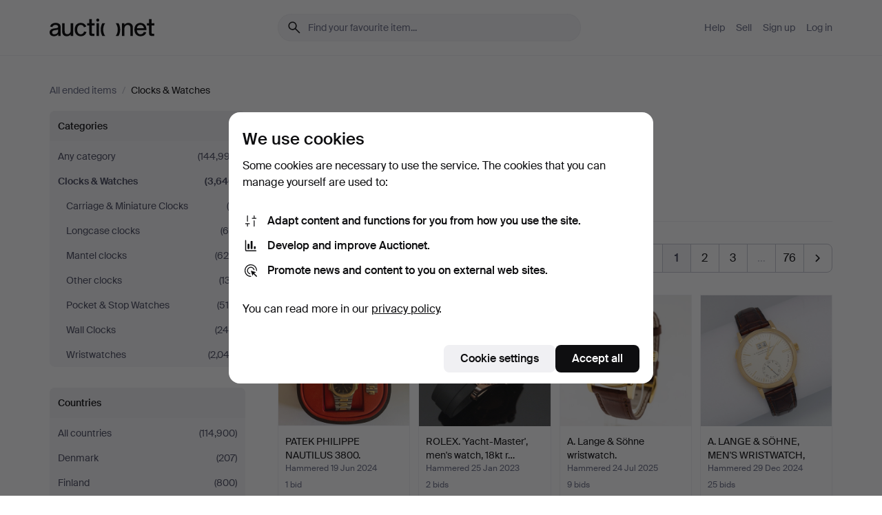

--- FILE ---
content_type: text/html; charset=utf-8
request_url: https://auctionet.com/en/search/31-clocks-watches?country_code=DE&is=ended&order=bid_desc
body_size: 30142
content:
<!DOCTYPE html><html class="env-production" data-controller="product-analytics" lang="en"><head><meta charset="utf-8" /><meta content="a2aa7ccf71730c11ebe010b9c72c520626bbc9a8" name="revision" /><meta content="width=device-width, initial-scale=1, viewport-fit=cover" name="viewport" /><meta name="csrf-param" content="authenticity_token" />
<meta name="csrf-token" content="S7MlD1_VRre3hhCaPGWm3p6XVyfAq0jyfdYrulw7hqFB96r5U1tdVfTdowQJg6YN7sk7olFq2fOX1r9Uuw0vWw" /><meta content="Auctionet holds online auctions with furniture, design, art and everyday antiques. We unite European auction houses. Bid online today." name="description" /><meta content="Auctionet" property="og:site_name" /><meta content="https://assets.auctionet.com/apple-touch-icon.png" property="og:image" /><meta name="apple-itunes-app" content="app-id=762437955" /><link href="https://auctionet.com/en/search/31-clocks-watches?country_code=DE&amp;is=ended&amp;order=bid_desc" rel="canonical" /><link href="https://auctionet.com/sv/search/31-clocks-watches?country_code=DE&amp;is=ended&amp;order=bid_desc" hreflang="sv" rel="alternate" /><link href="https://auctionet.com/en/search/31-clocks-watches?country_code=DE&amp;is=ended&amp;order=bid_desc" hreflang="en" rel="alternate" /><link href="https://auctionet.com/de/search/31-clocks-watches?country_code=DE&amp;is=ended&amp;order=bid_desc" hreflang="de" rel="alternate" /><link href="https://auctionet.com/es/search/31-clocks-watches?country_code=DE&amp;is=ended&amp;order=bid_desc" hreflang="es" rel="alternate" /><link href="https://auctionet.com/fi/search/31-clocks-watches?country_code=DE&amp;is=ended&amp;order=bid_desc" hreflang="fi" rel="alternate" /><link href="https://auctionet.com/da/search/31-clocks-watches?country_code=DE&amp;is=ended&amp;order=bid_desc" hreflang="da" rel="alternate" /><link href="/en/search/31-clocks-watches?country_code=DE&amp;is=ended&amp;order=bid_desc&amp;page=2" rel="next" /><link rel="stylesheet" href="https://assets.auctionet.com/assets/suisse-505d48d553fe8e29260856637e9959b117641ea8cddf6f14a40d304f7b5e6311.css" /><link rel="stylesheet" href="https://assets.auctionet.com/assets/riccione-3d8813f9cb3bdc85f2aeb0e6875e4a33e03ec13275150d2c55b038fe96a12241.css" /><link href="/favicon.ico" rel="shortcut icon" /><link href="/apple-touch-icon.png" rel="apple-touch-icon" /><link href="https://mastodon.social/@auctionet" rel="me" /><title>Clocks &amp; Watches in Germany - Auctionet</title><link rel="stylesheet" href="https://assets.auctionet.com/assets/public_theme_auctionet-a70fa3853668d3d75a70b3cb5bb4a335271e597759f8f2b44847571906d957ae.css" data-turbo-track="reload" /><script>document.documentElement.classList.add("supports-js");</script><script src="https://js.honeybadger.io/v6.11/honeybadger.min.js"></script><script>window.Auctionet = window.Auctionet || {}
Auctionet.turboDrive = true
Auctionet.env = "production"
Auctionet.timeZone = "Eastern Time (US \u0026 Canada)"
Auctionet.onTouchDevice = false

Auctionet.loginPath = "/en/login"
Auctionet.topicastWebsocketUrl = "wss://topicast.auctionet.com/api/broadcast"
Auctionet.liveBiddingFrontendBaseUrl = "https://live-bidding.auctionet.com"

Auctionet.alert = function(opts) {
  if (Auctionet.env !== "production") {
    console.log("Auctionet.alert called with:")
    console.log(JSON.stringify(opts))
  }
  // NOTE: The apps will display browser alerts and know how to parse this
  //       separator format to display the title and message.
  alert(opts.title + "\n\n" + opts.message);
}
Auctionet.callbacksFromApp = {}
Auctionet.posthogAPIHost = "https://eu.i.posthog.com"
Auctionet.posthogAPIKey = "phc_MSlY1ldl6MfmQLmgw6NrIWiuBiFZUzOw00pfT58klVZ"
Auctionet.googleMapsJSApiKey = "AIzaSyBVrEZjPG5-HQns71ONoSkCLxCYW9U8kuc"</script><script>Auctionet.inAppShell = false
Auctionet.googleTagID = "G-6CPP26E9KE"
Auctionet.googleTagManagerID = "GTM-MZXZSW"
Auctionet.customerioSiteID = "53bb414e6c6ea567c2c2"
Auctionet.pinterestTagID = "2613870643713"
Auctionet.metaPixelID = "2058709570997361"</script><script>// To be used with the meta pixel
Auctionet.facebookEventId = "fa410228-0a82-4fcf-b3d5-eb9b655e8e66"</script><script>if (Auctionet.env === "production" && window.Honeybadger) {
  Honeybadger.configure({
    apiKey: "hbp_PySSEmPVWjRn21au5idiu0oyPDewth0k4dgI",
    environment: "production",
    enableUncaught: false,
    enableUnhandledRejection: false,
    endpoint: "https://eu-api.honeybadger.io",
  });

  Honeybadger.setContext({
    user_id: null,
    tags: "Marketplace",
  });

  Honeybadger.beforeNotify((notice) => {
    if ([
      "In 'f.getEntriesByType(\"navigation\")', 'f.getEntriesByType' is undefined", // https://caniuse.com/mdn-api_performance_getentriesbytype
      "Can't find variable: AbortController", "AbortController is not defined", // https://caniuse.com/mdn-api_abortcontroller_abortcontroller
      "Navigator.sendBeacon: Beacon URL file:///", // Ignore errors in locally saved files.
      "Beacon URL /cdn-cgi/rum? must be either http:// or https://.", // Ignore errors in locally saved files.
    ].some((message) => notice.message.includes(message))) {
      return false;
    }

    if ([
      "AppleBot", "Applebot", "applebot" // https://support.apple.com/en-us/HT204683 can not access translations
    ].some((substring) => navigator.userAgent.includes(substring))) {
      return false;
    }

    if (notice.url.startsWith("file:///")) { // Ignore errors in locally saved files.
      return false;
    }

    // Ignore PaymentIQ third-party JS errors in a specific place.
    if (
      notice.stack.includes('node_modules/paymentiq-cashier-bootstrapper/dist/cashier.js') && [
        "Cannot read properties of null (reading 'attributes')",
        "null is not an object (evaluating 'document.querySelector(\".piq-cashier-wrapper\").attributes')"
      ].some((substring) => notice.message.includes(substring))
    ) {
      return false;
    }
  });
}</script><script data-turbo-track="reload" src="https://assets.auctionet.com/translations-3a1dab6054935a212fe5eb5631af7f3d0d35dad5.js"></script><script src="https://assets.auctionet.com/assets/public-335f8dea32242f8c85ef11bc6dcbbbd490b668a055db41075bf6d890a65ee36a.js" data-turbo-track="reload"></script></head><body><header class="site-header hide-in-print test-site-header" data-controller="toggle"><div class="site-header__main"><div class="width-container"><div class="site-header__inner"><div class="site-header__top"><div class="site-header__logo"><a href="/en"><span aria-hidden="true" class="svg"><span class="svg__auctionet-logotype"><svg viewBox="0 0 456 78" fill="#000000" xmlns="http://www.w3.org/2000/svg">
  <path d="M216.304 6.73133C216.304 3.01353 213.29 -0.00011102 209.572 -0.00011102C205.854 -0.00011102 202.841 3.01353 202.841 6.73133C202.841 10.4491 205.854 13.4628 209.572 13.4628C213.29 13.4628 216.304 10.4491 216.304 6.73133Z"/>
  <path d="M37.0516 47.0111C35.2582 48.9192 28.6963 49.8629 22.5733 50.6113C16.7536 51.358 10.9889 54.0962 10.9889 60.3194C10.9889 65.6487 14.621 68.4457 20.4686 68.4457C27.7554 68.4457 37.0516 64.3635 37.0516 53.7375V47.0111ZM37.1607 75.705L37.1624 68.2677C33.4194 74.4584 25.0401 76.9627 18.3948 76.9627C8.40173 76.9627 0 70.6337 0 60.3239C0 48.2766 8.85176 43.9012 23.7062 42.4151C34.3223 41.3331 37.0516 39.4714 37.0516 35.959C37.0516 31.0148 33.8459 27.5753 25.3479 27.5753C19.6251 27.5753 13.988 30.3997 11.9617 36.9531L2.11079 34.6694C4.55462 24.6999 13.8234 18.7554 25.766 18.7554C41.9185 18.7554 47.8294 26.4283 47.8294 35.7474V75.705H37.1607Z"/>
  <path d="M91.8616 68.3691C87.6148 74.5419 81.3692 76.9678 74.5353 76.9678C64.4499 76.9678 54.8145 71.0239 54.8145 56.9538V20.0261H65.5923V53.7017C65.5923 64.1856 69.9074 67.9465 77.9106 67.9465C84.9365 67.9465 91.7558 62.0625 91.7558 50.6377V20.0261H102.534V75.7011L91.8655 75.7084L91.8616 68.3691Z"/>
  <path d="M325.493 27.3917C329.74 21.2189 335.985 18.793 342.819 18.793C352.905 18.793 362.54 24.7369 362.54 38.8071V75.7348H351.762V42.0592C351.762 31.5752 347.447 27.8143 339.444 27.8143C332.418 27.8143 325.599 33.6983 325.599 45.1232V75.7348H314.82V20.0597L325.489 20.0524L325.493 27.3917Z"/>
  <path d="M135.413 68.2478C145.37 68.2478 148.69 60.7311 149.882 56.2598L160.775 57.92C158.646 65.7217 151.795 76.9669 135.413 76.9669C119.541 76.9669 109.102 65.382 109.102 47.8637C109.102 30.3438 119.545 18.76 135.422 18.76C151.598 18.76 157.812 29.8121 159.606 34.6275L149.544 37.9479C148.37 34.6919 145.072 27.4779 135.423 27.4779C126.072 27.4779 120.091 35.2248 120.091 47.8637C120.091 60.5033 126.067 68.249 135.413 68.249V68.2478Z"/>
  <path d="M380.2 42.2794H410.404C409.566 34.5516 404.736 27.5118 395.201 27.5118C385.868 27.5118 381.039 34.5516 380.2 42.2794ZM420.972 59.5328C418.431 67.5539 411.671 77.0017 395.303 77.0017C379.641 77.0017 369.106 65.3155 369.106 47.9944C369.106 30.479 379.237 18.7939 395.202 18.7939C411.369 18.7939 422.733 30.5803 421.298 50.4891H379.994C380.31 60.6378 386.071 68.2827 395.303 68.2827C404.939 68.2827 408.694 62.1602 410.089 58.1799L420.972 59.5328Z"/>
  <path d="M214.96 20.0258L214.96 75.7015H204.183V20.0258H214.96Z"/>
  <path d="M450.074 66.0157C451.276 66.0157 453.805 66.0196 455.38 65.9429V75.6997C454.197 75.805 450.17 75.9108 447.432 75.9108C437.614 75.9108 433.032 73.5722 433.032 63.6748V29.6857H423.846V20.0246H433.032V2.21425H443.81V20.0246H455.999L456 29.6857H443.81V60.2274C443.81 65.4324 445.787 66.0146 450.074 66.0146V66.0157Z"/>
  <path d="M189.726 65.9819C190.928 65.9819 193.456 65.9858 195.032 65.9091V75.6659C193.848 75.7712 189.821 75.877 187.084 75.877C177.265 75.877 172.683 73.5384 172.683 63.641V29.6519H163.498V19.9908H172.683V2.18044H183.461V19.9908H195.651L195.651 29.6519H183.461V60.1936C183.461 65.3986 185.438 65.9807 189.726 65.9807V65.9819Z"/>
  <path d="M241.895 75.7351C242.036 75.7351 242.113 75.575 242.025 75.4658C236.321 68.3722 233.146 58.6317 233.146 47.8981C233.146 37.1634 236.322 27.4228 242.025 20.3292C242.113 20.2195 242.037 20.0594 241.897 20.0594H229.661C224.973 28.2249 222.449 37.8429 222.449 47.8981C222.449 57.9527 224.973 67.5701 229.661 75.7351H241.895Z"/>
  <path d="M287.866 75.7351C287.726 75.7351 287.649 75.575 287.737 75.4658C293.441 68.3722 296.616 58.6317 296.616 47.8981C296.616 37.1634 293.44 27.4228 287.736 20.3292C287.648 20.2195 287.725 20.0594 287.865 20.0594H300.1C304.788 28.2249 307.313 37.8429 307.313 47.8981C307.313 57.9527 304.789 67.5701 300.101 75.7351H287.866Z"/>
</svg></span></span><span class="sr-only test-sr-only">Auctionet.com</span></a></div><div class="site-header__search-top"><form class="site-search test-site-search" data-controller="turbo-get-form site-search" data-site-search-drop-template-value="&lt;div class=&quot;site-header__search__dropdown__option js-site-search-drop-option test-active-search-option test-search-dropdown-option-active&quot; data-event_id=&quot;&quot; data-name=&quot;Active&quot; data-value=&quot;active&quot;&gt;Search &lt;strong&gt;active&lt;/strong&gt; auctions&lt;/div&gt;&lt;div class=&quot;site-header__search__dropdown__option js-site-search-drop-option test-search-dropdown-option-ended current&quot; data-event_id=&quot;&quot; data-name=&quot;Ended&quot; data-value=&quot;ended&quot;&gt;Search &lt;strong&gt;ended&lt;/strong&gt; auctions&lt;/div&gt;" action="/en/search/31-clocks-watches" accept-charset="UTF-8" method="get"><div class="site-search__inner"><input type="hidden" name="event_id" value="" class="test-site-search-hidden-field" data-original-value="" data-site-search-target="eventIdField" /><input type="hidden" name="country_code" value="DE" class="test-site-search-hidden-field" data-original-value="DE" /><input type="hidden" name="order" value="bid_desc" class="test-site-search-hidden-field" data-original-value="bid_desc" /><input type="hidden" name="is" value="ended" class="test-site-search-hidden-field" data-original-value="ended" data-site-search-target="isField" /><span aria-hidden="true" class="material-icon material-icon--name-search site-search__icon"><svg xmlns="http://www.w3.org/2000/svg" viewBox="0 0 20 20"><path d="M15.792 16.688 11.083 12q-.687.542-1.489.802t-1.615.26q-2.146 0-3.646-1.479t-1.5-3.625q0-2.125 1.5-3.635 1.5-1.511 3.646-1.511 2.125 0 3.604 1.5t1.479 3.646q0 .854-.25 1.657-.25.802-.791 1.447l4.708 4.73q.188.187.177.448-.01.26-.198.448-.208.208-.468.208-.261 0-.448-.208Zm-7.813-4.959q1.563 0 2.656-1.104 1.094-1.104 1.094-2.667 0-1.583-1.083-2.698-1.084-1.114-2.667-1.114-1.604 0-2.708 1.114-1.104 1.115-1.104 2.698 0 1.584 1.104 2.677 1.104 1.094 2.708 1.094Z"/></svg></span><input autocapitalize="off" class="form__input--search site-search__query test-search-field" name="q" placeholder="Find your favourite item..." type="search" /><div class="site-search__scope-select-and-submit"><button class="site-search__scope-select test-search-dropdown" data-site-search-target="dropTrigger" type="button">Ended<span aria-hidden="true" class="material-icon material-icon--name-unfold_more"><svg xmlns="http://www.w3.org/2000/svg" viewBox="0 0 20 20"><path d="M6.979 6.792q-.208-.209-.208-.459t.208-.458l2.459-2.458q.124-.125.27-.188.146-.062.292-.062t.292.062q.146.063.27.188l2.459 2.458q.208.208.208.458t-.208.459q-.188.187-.438.187t-.458-.187L10 4.667 7.896 6.771q-.208.208-.469.208-.26 0-.448-.187ZM10 16.875q-.146 0-.292-.063-.146-.062-.27-.187l-2.459-2.458q-.208-.209-.208-.459t.208-.437q.188-.209.438-.209t.458.209L10 15.396l2.104-2.125q.208-.209.469-.209.26 0 .448.209.208.187.208.437t-.208.459l-2.459 2.458q-.124.125-.27.187-.146.063-.292.063Z"/></svg></span></button><button class="button button--small site-search__submit" type="submit"><span class="site-search__submit-text">Search</span><span aria-hidden="true" class="material-icon material-icon--name-arrow_forward site-search__submit-icon"><svg xmlns="http://www.w3.org/2000/svg" viewBox="0 0 20 20"><path d="M9.542 15.896q-.23-.229-.23-.469 0-.239.209-.469l4.312-4.291H4.312q-.25 0-.458-.198-.208-.198-.208-.469 0-.271.208-.469.208-.198.458-.198h9.521L9.521 5.062q-.209-.229-.209-.479 0-.25.23-.479.229-.208.458-.208t.458.208l5.313 5.334q.146.124.208.27.063.146.063.292t-.063.292q-.062.146-.208.27l-5.313 5.334q-.229.208-.458.208t-.458-.208Z"/></svg></span></button></div></div></form></div><div class="site-header__nav-top"><nav class="site-nav"><ul class="site-nav__list"><li class="site-nav__item"><a class="site-nav__link" href="/en/help">Help</a></li><li class="site-nav__item"><a class="site-nav__link" href="/en/sell">Sell</a></li><li class="site-nav__item"><a class="site-nav__link" href="/en/signup?go_to=%2Fen%2Fsearch%2F31-clocks-watches%3Fcountry_code%3DDE%26is%3Dended%26order%3Dbid_desc">Sign up</a></li><li class="site-nav__item"><a class="site-nav__link" href="/en/login?go_to=%2Fen%2Fsearch%2F31-clocks-watches%3Fcountry_code%3DDE%26is%3Dended%26order%3Dbid_desc">Log in</a></li></ul></nav></div><div class="site-header__toggle-buttons"><button aria-expanded="false" class="site-header__toggle-menu" data-action="toggle#toggle" data-toggle-id-param="site-header-nav-bottom" data-toggle-target="trigger" id="site-header-toggle-nav-bottom"><span class="site-header__toggle-menu--menu"><span aria-hidden="true" class="material-icon material-icon--name-menu"><svg xmlns="http://www.w3.org/2000/svg" viewBox="0 0 20 20"><path d="M3.375 14.688q-.271 0-.469-.198-.198-.198-.198-.469 0-.25.198-.459.198-.208.469-.208h13.25q.271 0 .469.208.198.209.198.459 0 .271-.198.469-.198.198-.469.198Zm0-4.021q-.271 0-.469-.198-.198-.198-.198-.469 0-.271.198-.469.198-.198.469-.198h13.25q.271 0 .469.198.198.198.198.469 0 .271-.198.469-.198.198-.469.198Zm0-4.021q-.271 0-.469-.208-.198-.209-.198-.459 0-.271.198-.469.198-.198.469-.198h13.25q.271 0 .469.198.198.198.198.469 0 .25-.198.459-.198.208-.469.208Z"/></svg></span></span><span class="site-header__toggle-menu--close"><span aria-hidden="true" class="material-icon material-icon--name-close"><svg xmlns="http://www.w3.org/2000/svg" viewBox="0 0 20 20"><path d="m10 10.938-4.167 4.166q-.187.188-.448.188-.26 0-.468-.209-.209-.208-.209-.468 0-.261.209-.469L9.062 10 4.896 5.833q-.188-.187-.188-.458t.209-.479q.208-.208.468-.208.261 0 .469.208L10 9.062l4.167-4.166q.187-.188.458-.198.271-.01.479.198.208.208.208.469 0 .26-.208.468L10.938 10l4.166 4.167q.188.187.198.448.01.26-.198.468-.208.209-.469.209-.26 0-.468-.209Z"/></svg></span></span></button></div></div><div class="site-header__nav-bottom" data-toggle-hidden="true" data-toggle-target="visibleWhenExpanded" id="site-header-nav-bottom"><nav class="site-nav"><ul class="site-nav__list"><li class="site-nav__item"><a class="site-nav__link" href="/en/help">Help</a></li><li class="site-nav__item"><a class="site-nav__link" href="/en/sell">Sell</a></li><li class="site-nav__item"><a class="site-nav__link" href="/en/signup?go_to=%2Fen%2Fsearch%2F31-clocks-watches%3Fcountry_code%3DDE%26is%3Dended%26order%3Dbid_desc">Sign up</a></li><li class="site-nav__item"><a class="site-nav__link" href="/en/login?go_to=%2Fen%2Fsearch%2F31-clocks-watches%3Fcountry_code%3DDE%26is%3Dended%26order%3Dbid_desc">Log in</a></li></ul></nav></div><div class="site-header__search-bottom" data-toggle-hidden="false" data-toggle-target="" id="site-header-search-bottom"><form class="site-search test-site-search" data-controller="turbo-get-form site-search" data-site-search-drop-template-value="&lt;div class=&quot;site-header__search__dropdown__option js-site-search-drop-option test-active-search-option test-search-dropdown-option-active&quot; data-event_id=&quot;&quot; data-name=&quot;Active&quot; data-value=&quot;active&quot;&gt;Search &lt;strong&gt;active&lt;/strong&gt; auctions&lt;/div&gt;&lt;div class=&quot;site-header__search__dropdown__option js-site-search-drop-option test-search-dropdown-option-ended current&quot; data-event_id=&quot;&quot; data-name=&quot;Ended&quot; data-value=&quot;ended&quot;&gt;Search &lt;strong&gt;ended&lt;/strong&gt; auctions&lt;/div&gt;" action="/en/search/31-clocks-watches" accept-charset="UTF-8" method="get"><div class="site-search__inner"><input type="hidden" name="event_id" value="" class="test-site-search-hidden-field" data-original-value="" data-site-search-target="eventIdField" /><input type="hidden" name="country_code" value="DE" class="test-site-search-hidden-field" data-original-value="DE" /><input type="hidden" name="order" value="bid_desc" class="test-site-search-hidden-field" data-original-value="bid_desc" /><input type="hidden" name="is" value="ended" class="test-site-search-hidden-field" data-original-value="ended" data-site-search-target="isField" /><span aria-hidden="true" class="material-icon material-icon--name-search site-search__icon"><svg xmlns="http://www.w3.org/2000/svg" viewBox="0 0 20 20"><path d="M15.792 16.688 11.083 12q-.687.542-1.489.802t-1.615.26q-2.146 0-3.646-1.479t-1.5-3.625q0-2.125 1.5-3.635 1.5-1.511 3.646-1.511 2.125 0 3.604 1.5t1.479 3.646q0 .854-.25 1.657-.25.802-.791 1.447l4.708 4.73q.188.187.177.448-.01.26-.198.448-.208.208-.468.208-.261 0-.448-.208Zm-7.813-4.959q1.563 0 2.656-1.104 1.094-1.104 1.094-2.667 0-1.583-1.083-2.698-1.084-1.114-2.667-1.114-1.604 0-2.708 1.114-1.104 1.115-1.104 2.698 0 1.584 1.104 2.677 1.104 1.094 2.708 1.094Z"/></svg></span><input autocapitalize="off" class="form__input--search site-search__query test-search-field" name="q" placeholder="Find your favourite item..." type="search" /><div class="site-search__scope-select-and-submit"><button class="site-search__scope-select test-search-dropdown" data-site-search-target="dropTrigger" type="button">Ended<span aria-hidden="true" class="material-icon material-icon--name-unfold_more"><svg xmlns="http://www.w3.org/2000/svg" viewBox="0 0 20 20"><path d="M6.979 6.792q-.208-.209-.208-.459t.208-.458l2.459-2.458q.124-.125.27-.188.146-.062.292-.062t.292.062q.146.063.27.188l2.459 2.458q.208.208.208.458t-.208.459q-.188.187-.438.187t-.458-.187L10 4.667 7.896 6.771q-.208.208-.469.208-.26 0-.448-.187ZM10 16.875q-.146 0-.292-.063-.146-.062-.27-.187l-2.459-2.458q-.208-.209-.208-.459t.208-.437q.188-.209.438-.209t.458.209L10 15.396l2.104-2.125q.208-.209.469-.209.26 0 .448.209.208.187.208.437t-.208.459l-2.459 2.458q-.124.125-.27.187-.146.063-.292.063Z"/></svg></span></button><button class="button button--small site-search__submit" type="submit"><span class="site-search__submit-text">Search</span><span aria-hidden="true" class="material-icon material-icon--name-arrow_forward site-search__submit-icon"><svg xmlns="http://www.w3.org/2000/svg" viewBox="0 0 20 20"><path d="M9.542 15.896q-.23-.229-.23-.469 0-.239.209-.469l4.312-4.291H4.312q-.25 0-.458-.198-.208-.198-.208-.469 0-.271.208-.469.208-.198.458-.198h9.521L9.521 5.062q-.209-.229-.209-.479 0-.25.23-.479.229-.208.458-.208t.458.208l5.313 5.334q.146.124.208.27.063.146.063.292t-.063.292q-.062.146-.208.27l-5.313 5.334q-.229.208-.458.208t-.458-.208Z"/></svg></span></button></div></div></form></div></div></div></div></header><div class="site-content"><div class="width-container"><noscript><div class="message message--centered message--outside-content-box message--alert test-message-alert "><span aria-hidden="true" class="material-icon material-icon--name-warning material-icon--yellow vertical-align-middle "><svg xmlns="http://www.w3.org/2000/svg" viewBox="0 0 20 20"><path d="M10.021 10.458Zm-7.083 6.625q-.459 0-.698-.395-.24-.396-.011-.792L9.312 3.688q.25-.396.688-.396.438 0 .688.396l7.083 12.208q.229.396-.011.792-.239.395-.698.395Zm7.083-8.562q-.271 0-.469.198-.198.198-.198.469v2.75q0 .25.198.458.198.208.469.208.271 0 .469-.208.198-.208.198-.458v-2.75q0-.271-.198-.469-.198-.198-.469-.198Zm0 6.312q.291 0 .5-.208.208-.208.208-.5 0-.292-.208-.5-.209-.208-.5-.208-.292 0-.5.208-.209.208-.209.5 0 .292.209.5.208.208.5.208Zm-6.167.917h12.292L10 5.167Z"/></svg></span> Hello! You have JavaScript turned off. The site will not work properly without it.</div></noscript><ul class="breadcrumbs hide-in-print test-breadcrumbs breadcrumbs--unimportant" itemscope="" itemtype="http://schema.org/BreadcrumbList"><li itemprop="itemListElement" itemscope="itemscope" itemtype="http://schema.org/ListItem"><a itemprop="item" href="/en/search?is=ended"><span itemprop="name">All ended items</span></a><meta content="1" itemprop="position" /></li><li><span class="divider"> / </span></li><li class="active" itemprop="itemListElement" itemscope="itemscope" itemtype="http://schema.org/ListItem"><span><span itemprop="name">Clocks &amp; Watches</span></span><meta content="2" itemprop="position" /></li></ul><div class="site-content__inner site-content__inner--marginless-on-small-displays"><h1 class="sr-only">Clocks &amp; Watches in Germany</h1><script>(function() {
  var path = "/en/my/saved_searches?category_id=31-clocks-watches\u0026country_code=DE\u0026is=ended\u0026order=bid_desc\u0026toggle=true"
  var addErrorMessage = "Could not save search. Please try again."
  var removeErrorMessage = "Could not remove saved search. Please try again."

  Auctionet.callbacksFromApp.saveSearch = function() {
    if (!Auctionet.isBuyerLoggedIn) {
      Auctionet.postMessageToApp({ action: "undoTogglingSaveSearch" });
      Auctionet.showLoginThatPerformsAction("save");
      return;
    }

    $.ajax({ url: path, method: "post", error: function() {
      Auctionet.postMessageToApp({ action: "errorTogglingSaveSearch", params: { message: addErrorMessage } });
    }});
  };

  Auctionet.callbacksFromApp.unsaveSearch = function() {
    $.ajax({ url: path, method: "delete", error: function() {
      Auctionet.postMessageToApp({ action: "errorTogglingSaveSearch", params: { message: removeErrorMessage } });
    }});

    // If you go from the list of saved searches to a saved search, then un-save it and then go back, that list should update.
    Turbo.clearCache();
  };
})();</script><div data-controller="toggle-class" data-toggle-class-toggle-class-value="search-page__filters--visible-on-small-displays"><a class="search-page__filter-toggle site-content__inner--marginless-on-small-displays__padded-away-from-margin" data-action="toggle-class#toggle" href="#"><span aria-hidden="true" class="material-icon material-icon--name-filter_alt vertical-align-middle"><svg xmlns="http://www.w3.org/2000/svg" viewBox="0 0 20 20"><path d="M11.25 10.688v4.833q0 .312-.208.521-.209.208-.521.208H9.479q-.312 0-.521-.208-.208-.209-.208-.521v-4.833L4.083 4.771q-.229-.333-.062-.677.167-.344.562-.344h10.834q.395 0 .562.344.167.344-.062.677ZM10 10.125l3.958-5.042H6.042Zm0 0Z"/></svg></span> <span class="hide-in-apps">Filter</span><span class="only-show-in-apps">Filter and sort</span></a><div class="menu-box-container"><div class="menu-box-container__filters search-page__filters test-facets" data-toggle-class-target="target"><nav class="menu-box" data-controller="toggle-class" data-toggle-class-target="target" data-toggle-class-toggle-class-value="is-expanded"><h2 class="menu-box__header" data-action="click-&gt;toggle-class#toggle">Categories<span aria-hidden="true" class="material-icon material-icon--name-expand_more box-toggle"><svg xmlns="http://www.w3.org/2000/svg" viewBox="0 0 20 20"><path d="M10 12.208q-.146 0-.292-.052t-.27-.198L5.75 8.292q-.188-.209-.177-.49.01-.281.198-.469.229-.208.479-.198.25.011.458.198L10 10.646l3.312-3.292q.188-.208.438-.208t.479.208q.209.208.209.479t-.209.459l-3.667 3.666q-.124.146-.27.198-.146.052-.292.052Z"/></svg></span></h2><ul class="menu-box__items"><li class="menu-box__item menu-box__item--all"><a class="menu-box__link" href="/en/search?country_code=DE&amp;is=ended&amp;order=bid_desc"><span class="menu-box__link__text">Any category</span> <span class="menu-box__link__count">(144,997)</span></a></li><li class="menu-box__item is-active"><a class="menu-box__link" href="/en/search/31-clocks-watches?country_code=DE&amp;is=ended&amp;order=bid_desc"><span class="menu-box__link__text">Clocks &amp; Watches</span> <span class="menu-box__link__count">(3,640)</span></a><ul class="menu-box__children"><li class="menu-box__item"><a class="menu-box__link" href="/en/search/258-carriage-miniature-clocks?country_code=DE&amp;is=ended&amp;order=bid_desc"><span class="menu-box__link__text">Carriage &amp; Miniature Clocks</span> <span class="menu-box__link__count">(8)</span></a></li><li class="menu-box__item"><a class="menu-box__link" href="/en/search/32-longcase-clocks?country_code=DE&amp;is=ended&amp;order=bid_desc"><span class="menu-box__link__text">Longcase clocks</span> <span class="menu-box__link__count">(69)</span></a></li><li class="menu-box__item"><a class="menu-box__link" href="/en/search/33-mantel-clocks?country_code=DE&amp;is=ended&amp;order=bid_desc"><span class="menu-box__link__text">Mantel clocks</span> <span class="menu-box__link__count">(624)</span></a></li><li class="menu-box__item"><a class="menu-box__link" href="/en/search/34-other-clocks?country_code=DE&amp;is=ended&amp;order=bid_desc"><span class="menu-box__link__text">Other clocks</span> <span class="menu-box__link__count">(137)</span></a></li><li class="menu-box__item"><a class="menu-box__link" href="/en/search/110-pocket-stop-watches?country_code=DE&amp;is=ended&amp;order=bid_desc"><span class="menu-box__link__text">Pocket &amp; Stop Watches</span> <span class="menu-box__link__count">(519)</span></a></li><li class="menu-box__item"><a class="menu-box__link" href="/en/search/127-wall-clocks?country_code=DE&amp;is=ended&amp;order=bid_desc"><span class="menu-box__link__text">Wall Clocks</span> <span class="menu-box__link__count">(240)</span></a></li><li class="menu-box__item"><a class="menu-box__link" href="/en/search/15-wristwatches?country_code=DE&amp;is=ended&amp;order=bid_desc"><span class="menu-box__link__text">Wristwatches</span> <span class="menu-box__link__count">(2,043)</span></a></li></ul></li></ul></nav><nav class="menu-box" data-controller="toggle-class" data-toggle-class-target="target" data-toggle-class-toggle-class-value="is-expanded"><h2 class="menu-box__header" data-action="click-&gt;toggle-class#toggle">Countries<span aria-hidden="true" class="material-icon material-icon--name-expand_more box-toggle"><svg xmlns="http://www.w3.org/2000/svg" viewBox="0 0 20 20"><path d="M10 12.208q-.146 0-.292-.052t-.27-.198L5.75 8.292q-.188-.209-.177-.49.01-.281.198-.469.229-.208.479-.198.25.011.458.198L10 10.646l3.312-3.292q.188-.208.438-.208t.479.208q.209.208.209.479t-.209.459l-3.667 3.666q-.124.146-.27.198-.146.052-.292.052Z"/></svg></span></h2><ul class="menu-box__items"><li class="menu-box__item menu-box__item--all"><a class="menu-box__link" href="/en/search/31-clocks-watches?is=ended&amp;order=bid_desc"><span class="menu-box__link__text">All countries</span> <span class="menu-box__link__count">(114,900)</span></a></li><li class="menu-box__item"><a class="menu-box__link" href="/en/search/31-clocks-watches?country_code=DK&amp;is=ended&amp;order=bid_desc"><span class="menu-box__link__text">Denmark</span> <span class="menu-box__link__count">(207)</span></a></li><li class="menu-box__item"><a class="menu-box__link" href="/en/search/31-clocks-watches?country_code=FI&amp;is=ended&amp;order=bid_desc"><span class="menu-box__link__text">Finland</span> <span class="menu-box__link__count">(800)</span></a></li><li class="menu-box__item is-active"><a class="menu-box__link" href="/en/search/31-clocks-watches?country_code=DE&amp;is=ended&amp;order=bid_desc"><span class="menu-box__link__text">Germany</span> <span class="menu-box__link__count">(3,640)</span></a></li><li class="menu-box__item"><a class="menu-box__link" href="/en/search/31-clocks-watches?country_code=ES&amp;is=ended&amp;order=bid_desc"><span class="menu-box__link__text">Spain</span> <span class="menu-box__link__count">(2,304)</span></a></li><li class="menu-box__item"><a class="menu-box__link" href="/en/search/31-clocks-watches?country_code=SE&amp;is=ended&amp;order=bid_desc"><span class="menu-box__link__text">Sweden</span> <span class="menu-box__link__count">(101,916)</span></a></li><li class="menu-box__item"><a class="menu-box__link" href="/en/search/31-clocks-watches?country_code=GB&amp;is=ended&amp;order=bid_desc"><span class="menu-box__link__text">United Kingdom</span> <span class="menu-box__link__count">(6,010)</span></a></li></ul></nav><nav class="menu-box test-search-companies-box" data-controller="toggle-class" data-toggle-class-target="target" data-toggle-class-toggle-class-value="is-expanded"><h2 class="menu-box__header" data-action="click-&gt;toggle-class#toggle">Auction houses<span aria-hidden="true" class="material-icon material-icon--name-expand_more box-toggle"><svg xmlns="http://www.w3.org/2000/svg" viewBox="0 0 20 20"><path d="M10 12.208q-.146 0-.292-.052t-.27-.198L5.75 8.292q-.188-.209-.177-.49.01-.281.198-.469.229-.208.479-.198.25.011.458.198L10 10.646l3.312-3.292q.188-.208.438-.208t.479.208q.209.208.209.479t-.209.459l-3.667 3.666q-.124.146-.27.198-.146.052-.292.052Z"/></svg></span></h2><ul class="menu-box__items"><li class="menu-box__item menu-box__item--all"><a class="menu-box__link" href="/en/search/31-clocks-watches?country_code=DE&amp;is=ended&amp;order=bid_desc"><span class="menu-box__link__text">All auction houses</span> <span class="menu-box__link__count">(3,640)</span></a></li><li class="menu-box__item"><a class="menu-box__link" href="/en/search/31-clocks-watches?company_id=90&amp;country_code=DE&amp;is=ended&amp;order=bid_desc"><span class="menu-box__link__text">Auktionshaus Blank</span> <span class="menu-box__link__count">(564)</span></a></li><li class="menu-box__item"><a class="menu-box__link" href="/en/search/31-clocks-watches?company_id=93&amp;country_code=DE&amp;is=ended&amp;order=bid_desc"><span class="menu-box__link__text">Auktionshaus Bossard</span> <span class="menu-box__link__count">(148)</span></a></li><li class="menu-box__item"><a class="menu-box__link" href="/en/search/31-clocks-watches?company_id=52&amp;country_code=DE&amp;is=ended&amp;order=bid_desc"><span class="menu-box__link__text">Auktionshaus Dannenberg</span> <span class="menu-box__link__count">(12)</span></a></li><li class="menu-box__item"><a class="menu-box__link" href="/en/search/31-clocks-watches?company_id=408&amp;country_code=DE&amp;is=ended&amp;order=bid_desc"><span class="menu-box__link__text">Auktionshaus Stuber&#39;s Hammerschlag</span> <span class="menu-box__link__count">(99)</span></a></li><li class="menu-box__item"><a class="menu-box__link" href="/en/search/31-clocks-watches?company_id=75&amp;country_code=DE&amp;is=ended&amp;order=bid_desc"><span class="menu-box__link__text">Auktionshaus von Brühl </span> <span class="menu-box__link__count">(135)</span></a></li><li class="menu-box__item"><a class="menu-box__link" href="/en/search/31-clocks-watches?company_id=67&amp;country_code=DE&amp;is=ended&amp;order=bid_desc"><span class="menu-box__link__text">Colombos</span> <span class="menu-box__link__count">(49)</span></a></li><li class="menu-box__item"><a class="menu-box__link" href="/en/search/31-clocks-watches?company_id=222&amp;country_code=DE&amp;is=ended&amp;order=bid_desc"><span class="menu-box__link__text">Kunst- und Auktionshaus Kleinhenz</span> <span class="menu-box__link__count">(596)</span></a></li><li class="menu-box__item"><a class="menu-box__link" href="/en/search/31-clocks-watches?company_id=564&amp;country_code=DE&amp;is=ended&amp;order=bid_desc"><span class="menu-box__link__text">Rheinveld Auktionen</span> <span class="menu-box__link__count">(1)</span></a></li><li class="menu-box__item"><a class="menu-box__link" href="/en/search/31-clocks-watches?company_id=236&amp;country_code=DE&amp;is=ended&amp;order=bid_desc"><span class="menu-box__link__text">Stockholms Auktionsverk Düsseldorf/Neuss</span> <span class="menu-box__link__count">(317)</span></a></li><li class="menu-box__item"><a class="menu-box__link" href="/en/search/31-clocks-watches?company_id=244&amp;country_code=DE&amp;is=ended&amp;order=bid_desc"><span class="menu-box__link__text">Stockholms Auktionsverk Hamburg</span> <span class="menu-box__link__count">(593)</span></a></li><li class="menu-box__item"><a class="menu-box__link" href="/en/search/31-clocks-watches?company_id=237&amp;country_code=DE&amp;is=ended&amp;order=bid_desc"><span class="menu-box__link__text">Stockholms Auktionsverk Köln</span> <span class="menu-box__link__count">(460)</span></a></li></ul></nav><div class="only-show-in-apps"><form class="search-page__sort-container form form--no-margin" data-controller="turbo-get-form" action="/en/search/31-clocks-watches" accept-charset="UTF-8" method="get"><input type="hidden" name="is" value="ended" /><input type="hidden" name="country_code" value="DE" /><label class="search-page__sort-and-pagination__sort-label search-page__sort-container__label" for="order">Sort by</label> <select name="order" id="order" class="search-page__sort-container__select" data-controller="auto-submit-on-change"><option value="bids_count_asc">Fewest bids</option>
<option value="bids_count_desc">Most bids</option>
<option value="bid_asc">Lowest bid</option>
<option selected="selected" value="bid_desc">Highest bid</option>
<option value="end_asc_archive">Hammered soonest</option>
<option value="end_desc">Hammered latest</option>
<option value="estimate_asc">Lowest estimate</option>
<option value="estimate_desc">Highest estimate</option>
<option value="sold_recent">Recently sold</option></select></form></div></div><div class="menu-box-container__main"><div class="search-page__default-header"><div class="header-and-logo hide-in-apps site-content__inner--marginless-on-small-displays__padded-away-from-margin"><div class="header-and-logo__header"><div class="header-and-logo__heading linebreak-words test-search-header-text">Clocks &amp; Watches in Germany</div></div></div><p class="site-content__inner--marginless-on-small-displays__padded-away-from-margin"><a data-is-saved-class="button--secondary is-saved" data-signup-action="save" title="We&#39;ll send an email when new items are published." class="button button--small save-search-toggle js-save-search-toggle-link js-tooltip-below" data-remote="true" rel="nofollow" data-method="post" href="/en/my/saved_searches?category_id=31-clocks-watches&amp;country_code=DE&amp;is=ended&amp;order=bid_desc&amp;toggle=true"><span aria-hidden="true" class="material-icon material-icon--name-bookmark button__icon"><svg xmlns="http://www.w3.org/2000/svg" viewBox="0 0 20 20"><path d="M5.917 14.812 10 13.083l4.083 1.729V4.5q0-.083-.083-.167-.083-.083-.167-.083H6.167q-.084 0-.167.083-.083.084-.083.167Zm-.209 1.584q-.396.187-.76-.052-.365-.24-.365-.677V4.5q0-.667.459-1.125.458-.458 1.125-.458h7.666q.667 0 1.125.458.459.458.459 1.125v11.167q0 .437-.365.677-.364.239-.76.052L10 14.521ZM5.917 4.25h8.166H10Z"/></svg></span><span class="save-search-toggle__saved">Unsubscribe from search</span><span class="save-search-toggle__unsaved">Subscribe to this search</span></a></p></div><div class="tabs tabs--big"><ul class="tabs__list"><li class="tabs__list__tab"><a href="/en/search/31-clocks-watches?country_code=DE&amp;order=bid_desc">Active auctions <div class="tabs__list__tab__subtext tabs__hide-on-small-displays">See items you can bid on</div></a></li><li class="tabs__list__tab tabs__list__tab--active"><a class="test-ended-auctions-link" href="/en/search/31-clocks-watches?country_code=DE&amp;is=ended&amp;order=bid_desc">Ended auctions <span class="tabs__show-on-small-displays">(3 640)</span><div class="tabs__list__tab__subtext tabs__hide-on-small-displays">3 640 items</div></a></li></ul></div><h2 class="sr-only">Ended auctions</h2><div id="results"><div class="test-search-results"><div class="search-page__sort-and-pagination hide-in-apps"><div class="search-page__sort-and-pagination__sort test-search-sort"><form class="search-page__sort-container form form--no-margin" data-controller="turbo-get-form" action="/en/search/31-clocks-watches" accept-charset="UTF-8" method="get"><input type="hidden" name="is" value="ended" /><input type="hidden" name="country_code" value="DE" /><label class="search-page__sort-and-pagination__sort-label search-page__sort-container__label" for="order">Sort by</label> <select name="order" id="order" class="search-page__sort-container__select" data-controller="auto-submit-on-change"><option value="bids_count_asc">Fewest bids</option>
<option value="bids_count_desc">Most bids</option>
<option value="bid_asc">Lowest bid</option>
<option selected="selected" value="bid_desc">Highest bid</option>
<option value="end_asc_archive">Hammered soonest</option>
<option value="end_desc">Hammered latest</option>
<option value="estimate_asc">Lowest estimate</option>
<option value="estimate_desc">Highest estimate</option>
<option value="sold_recent">Recently sold</option></select></form></div><div class="search-page__sort-and-pagination__pagination test-top-pagination"><ul role="navigation" aria-label="Pagination" class="pagination pagination--narrow" in_app_shell="false"><li aria-label="Previous page" class="prev previous_page disabled"><a href="#"><span aria-hidden="true" class="material-icon material-icon--name-chevron_left"><svg xmlns="http://www.w3.org/2000/svg" viewBox="0 0 20 20"><path d="m11.188 14.229-3.667-3.667q-.125-.124-.188-.27-.062-.146-.062-.292t.062-.292q.063-.146.188-.27l3.667-3.667q.229-.229.479-.229.25 0 .479.229.229.229.229.479 0 .25-.229.479L8.875 10l3.271 3.271q.229.229.229.479 0 .25-.229.479-.229.229-.479.229-.25 0-.479-.229Z"/></svg></span></a></li> <li class="active"><a aria-label="Page 1" aria-current="page" href="/en/search/31-clocks-watches?country_code=DE&amp;is=ended&amp;order=bid_desc&amp;page=1#results">1</a></li> <li><a rel="next" aria-label="Page 2" href="/en/search/31-clocks-watches?country_code=DE&amp;is=ended&amp;order=bid_desc&amp;page=2#results">2</a></li> <li><a aria-label="Page 3" href="/en/search/31-clocks-watches?country_code=DE&amp;is=ended&amp;order=bid_desc&amp;page=3#results">3</a></li> <li class="disabled"><a href="#">…</a></li> <li><a aria-label="Page 76" href="/en/search/31-clocks-watches?country_code=DE&amp;is=ended&amp;order=bid_desc&amp;page=76#results">76</a></li> <li aria-label="Next page" class="next next_page "><a rel="next" href="/en/search/31-clocks-watches?country_code=DE&amp;is=ended&amp;order=bid_desc&amp;page=2#results"><span aria-hidden="true" class="material-icon material-icon--name-chevron_right"><svg xmlns="http://www.w3.org/2000/svg" viewBox="0 0 20 20"><path d="M7.354 14.229q-.229-.229-.229-.479 0-.25.229-.479L10.625 10 7.354 6.729q-.229-.229-.229-.479 0-.25.229-.479.229-.229.479-.229.25 0 .479.229l3.667 3.667q.125.124.188.27.062.146.062.292t-.062.292q-.063.146-.188.27l-3.667 3.667q-.229.229-.479.229-.25 0-.479-.229Z"/></svg></span></a></li></ul></div></div><div data-react-class="ErrorBoundary" data-react-props="{&quot;items&quot;:[{&quot;id&quot;:3540042,&quot;shortTitle&quot;:&quot;PATEK PHILIPPE NAUTILUS 3800.&quot;,&quot;longTitle&quot;:&quot;3540042. PATEK PHILIPPE NAUTILUS 3800.&quot;,&quot;highlighted&quot;:false,&quot;catalogNumber&quot;:null,&quot;eventTitle&quot;:null,&quot;auctionId&quot;:6380025,&quot;estimate&quot;:32000,&quot;currency&quot;:&quot;EUR&quot;,&quot;showAuctionEndTime&quot;:true,&quot;auctionEndsAtTitle&quot;:&quot;Wednesday 19 June 2024 at 08:41&quot;,&quot;auctionEndTime&quot;:&quot;Hammered 19 Jun 2024&quot;,&quot;auctionIsEnded&quot;:true,&quot;url&quot;:&quot;/en/3540042-patek-philippe-nautilus-3800&quot;,&quot;mainImageUrl&quot;:&quot;https://images.auctionet.com/thumbs/medium_item_3540042_23c7650af5.jpg&quot;,&quot;imageUrls&quot;:[&quot;https://images.auctionet.com/thumbs/medium_item_3540042_23c7650af5.jpg&quot;,&quot;https://images.auctionet.com/thumbs/medium_item_3540042_4622943472.jpg&quot;,&quot;https://images.auctionet.com/thumbs/medium_item_3540042_472b6150bb.jpg&quot;,&quot;https://images.auctionet.com/thumbs/medium_item_3540042_40ee8662ac.jpg&quot;,&quot;https://images.auctionet.com/thumbs/medium_item_3540042_692de98629.jpg&quot;,&quot;https://images.auctionet.com/thumbs/medium_item_3540042_8b563ec5f9.jpg&quot;,&quot;https://images.auctionet.com/thumbs/medium_item_3540042_c8ce915432.jpg&quot;,&quot;https://images.auctionet.com/thumbs/medium_item_3540042_94ebf0b038.jpg&quot;,&quot;https://images.auctionet.com/thumbs/medium_item_3540042_825bf969df.jpg&quot;,&quot;https://images.auctionet.com/thumbs/medium_item_3540042_8c9e14c80d.jpg&quot;,&quot;https://images.auctionet.com/thumbs/medium_item_3540042_4ae7b8cd0f.jpg&quot;,&quot;https://images.auctionet.com/thumbs/medium_item_3540042_65f49b44dd.jpg&quot;,&quot;https://images.auctionet.com/thumbs/medium_item_3540042_3cacb16714.jpg&quot;,&quot;https://images.auctionet.com/thumbs/medium_item_3540042_b304b1398d.jpg&quot;,&quot;https://images.auctionet.com/thumbs/medium_item_3540042_e36ae78b36.jpg&quot;,&quot;https://images.auctionet.com/thumbs/medium_item_3540042_49854ead8c.jpg&quot;,&quot;https://images.auctionet.com/thumbs/medium_item_3540042_6b7133c83a.jpg&quot;,&quot;https://images.auctionet.com/thumbs/medium_item_3540042_d48865f782.jpg&quot;,&quot;https://images.auctionet.com/thumbs/medium_item_3540042_3e934b76cb.jpg&quot;,&quot;https://images.auctionet.com/thumbs/medium_item_3540042_221b4c2ebc.jpg&quot;,&quot;https://images.auctionet.com/thumbs/medium_item_3540042_888843502d.jpg&quot;,&quot;https://images.auctionet.com/thumbs/medium_item_3540042_8a1137cf4d.jpg&quot;,&quot;https://images.auctionet.com/thumbs/medium_item_3540042_370624d9df.jpg&quot;],&quot;amountLabel&quot;:&quot;1 bid&quot;,&quot;amountValue&quot;:&quot;25,000 EUR&quot;,&quot;amountTitle&quot;:&quot;Estimate: 32,000 EUR&quot;,&quot;hasMetReserve&quot;:true,&quot;canBeFollowed&quot;:false,&quot;isFollowing&quot;:false},{&quot;id&quot;:2589313,&quot;shortTitle&quot;:&quot;ROLEX. \u0026#39;Yacht-Master\u0026#39;, men\u0026#39;s watch, 18kt r…&quot;,&quot;longTitle&quot;:&quot;2589313. ROLEX. &#39;Yacht-Master&#39;, men&#39;s watch, 18kt rose gold, automatic, reference number: 116655.&quot;,&quot;highlighted&quot;:false,&quot;catalogNumber&quot;:null,&quot;eventTitle&quot;:null,&quot;auctionId&quot;:4648692,&quot;estimate&quot;:28000,&quot;currency&quot;:&quot;EUR&quot;,&quot;showAuctionEndTime&quot;:true,&quot;auctionEndsAtTitle&quot;:&quot;Wednesday 25 January 2023 at 15:30&quot;,&quot;auctionEndTime&quot;:&quot;Hammered 25 Jan 2023&quot;,&quot;auctionIsEnded&quot;:true,&quot;url&quot;:&quot;/en/2589313-rolex-yacht-master-men-s-watch-18kt-rose-gold-automatic-reference-number-116655&quot;,&quot;mainImageUrl&quot;:&quot;https://images.auctionet.com/thumbs/medium_item_2589313_b7e8afb464.jpg&quot;,&quot;imageUrls&quot;:[&quot;https://images.auctionet.com/thumbs/medium_item_2589313_b7e8afb464.jpg&quot;,&quot;https://images.auctionet.com/thumbs/medium_item_2589313_a81e573ab5.jpg&quot;,&quot;https://images.auctionet.com/thumbs/medium_item_2589313_baed1b39fe.jpg&quot;,&quot;https://images.auctionet.com/thumbs/medium_item_2589313_6594c59b7e.jpg&quot;,&quot;https://images.auctionet.com/thumbs/medium_item_2589313_670ef5b409.jpg&quot;,&quot;https://images.auctionet.com/thumbs/medium_item_2589313_a8fc2c2d21.jpg&quot;,&quot;https://images.auctionet.com/thumbs/medium_item_2589313_bd71d78eae.jpg&quot;,&quot;https://images.auctionet.com/thumbs/medium_item_2589313_9ba70f8ffd.jpg&quot;,&quot;https://images.auctionet.com/thumbs/medium_item_2589313_104adfba49.jpg&quot;,&quot;https://images.auctionet.com/thumbs/medium_item_2589313_e38b3fdf32.jpg&quot;,&quot;https://images.auctionet.com/thumbs/medium_item_2589313_f2fbfbecae.jpg&quot;,&quot;https://images.auctionet.com/thumbs/medium_item_2589313_b8210fe7c9.jpg&quot;,&quot;https://images.auctionet.com/thumbs/medium_item_2589313_85db1d8de5.jpg&quot;,&quot;https://images.auctionet.com/thumbs/medium_item_2589313_0e9ac52dd7.jpg&quot;,&quot;https://images.auctionet.com/thumbs/medium_item_2589313_8937a79899.jpg&quot;,&quot;https://images.auctionet.com/thumbs/medium_item_2589313_0413616166.jpg&quot;,&quot;https://images.auctionet.com/thumbs/medium_item_2589313_e812b08c9a.jpg&quot;,&quot;https://images.auctionet.com/thumbs/medium_item_2589313_a86c08c84e.jpg&quot;,&quot;https://images.auctionet.com/thumbs/medium_item_2589313_4a163b64b6.jpg&quot;,&quot;https://images.auctionet.com/thumbs/medium_item_2589313_ac5d5e939c.jpg&quot;,&quot;https://images.auctionet.com/thumbs/medium_item_2589313_165d044d5e.jpg&quot;,&quot;https://images.auctionet.com/thumbs/medium_item_2589313_adc8d462a3.jpg&quot;,&quot;https://images.auctionet.com/thumbs/medium_item_2589313_af9632be35.jpg&quot;,&quot;https://images.auctionet.com/thumbs/medium_item_2589313_6f7c4a7c74.jpg&quot;,&quot;https://images.auctionet.com/thumbs/medium_item_2589313_2c85ea81e6.jpg&quot;,&quot;https://images.auctionet.com/thumbs/medium_item_2589313_aa57d44b22.jpg&quot;,&quot;https://images.auctionet.com/thumbs/medium_item_2589313_0230812fc6.jpg&quot;,&quot;https://images.auctionet.com/thumbs/medium_item_2589313_ecc4adbb50.jpg&quot;,&quot;https://images.auctionet.com/thumbs/medium_item_2589313_6a79d7b6f7.jpg&quot;],&quot;amountLabel&quot;:&quot;2 bids&quot;,&quot;amountValue&quot;:&quot;22,970 EUR&quot;,&quot;amountTitle&quot;:&quot;Estimate: 28,000 EUR&quot;,&quot;hasMetReserve&quot;:true,&quot;canBeFollowed&quot;:false,&quot;isFollowing&quot;:false},{&quot;id&quot;:4403560,&quot;shortTitle&quot;:&quot;A. Lange \u0026amp; Söhne wristwatch.&quot;,&quot;longTitle&quot;:&quot;4403560. A. Lange \u0026 Söhne wristwatch.&quot;,&quot;highlighted&quot;:false,&quot;catalogNumber&quot;:null,&quot;eventTitle&quot;:null,&quot;auctionId&quot;:7886318,&quot;estimate&quot;:25000,&quot;currency&quot;:&quot;EUR&quot;,&quot;showAuctionEndTime&quot;:true,&quot;auctionEndsAtTitle&quot;:&quot;Thursday 24 July 2025 at 05:03&quot;,&quot;auctionEndTime&quot;:&quot;Hammered 24 Jul 2025&quot;,&quot;auctionIsEnded&quot;:true,&quot;url&quot;:&quot;/en/4403560-a-lange-sohne-wristwatch&quot;,&quot;mainImageUrl&quot;:&quot;https://images.auctionet.com/thumbs/medium_item_4403560_a079ae826f.jpg&quot;,&quot;imageUrls&quot;:[&quot;https://images.auctionet.com/thumbs/medium_item_4403560_a079ae826f.jpg&quot;,&quot;https://images.auctionet.com/thumbs/medium_item_4403560_3dd279a44b.jpg&quot;,&quot;https://images.auctionet.com/thumbs/medium_item_4403560_97488b0510.jpg&quot;,&quot;https://images.auctionet.com/thumbs/medium_item_4403560_8337e04da3.jpg&quot;,&quot;https://images.auctionet.com/thumbs/medium_item_4403560_1ef51f2f1e.jpg&quot;,&quot;https://images.auctionet.com/thumbs/medium_item_4403560_0827120e9e.jpg&quot;,&quot;https://images.auctionet.com/thumbs/medium_item_4403560_c11c3dc9f9.jpg&quot;,&quot;https://images.auctionet.com/thumbs/medium_item_4403560_3393695bc3.jpg&quot;,&quot;https://images.auctionet.com/thumbs/medium_item_4403560_ca5c6dbdd9.jpg&quot;,&quot;https://images.auctionet.com/thumbs/medium_item_4403560_a3296bee5e.jpg&quot;,&quot;https://images.auctionet.com/thumbs/medium_item_4403560_da9a288e8f.jpg&quot;,&quot;https://images.auctionet.com/thumbs/medium_item_4403560_27d85b818b.jpg&quot;,&quot;https://images.auctionet.com/thumbs/medium_item_4403560_9711197175.jpg&quot;,&quot;https://images.auctionet.com/thumbs/medium_item_4403560_c8ed5e2c14.jpg&quot;],&quot;amountLabel&quot;:&quot;9 bids&quot;,&quot;amountValue&quot;:&quot;15,505 EUR&quot;,&quot;amountTitle&quot;:&quot;Estimate: 25,000 EUR&quot;,&quot;hasMetReserve&quot;:true,&quot;canBeFollowed&quot;:false,&quot;isFollowing&quot;:false},{&quot;id&quot;:3981544,&quot;shortTitle&quot;:&quot;A. LANGE \u0026amp; SÖHNE, MEN\u0026#39;S WRISTWATCH, SAXONI…&quot;,&quot;longTitle&quot;:&quot;3981544. A. LANGE \u0026 SÖHNE, MEN&#39;S WRISTWATCH, SAXONIA LANGEMATIK, BUILT IN 2002, AUTOMATIC, CALIBER: L921.4, 18-CARAT YELLOW GOLD CASE, 45 STONES, BIG DATE, SMALL SECOND, FLYBACK FUNCTION, CROCODILE LEATHER STRAP, GOLDEN 18 KT FOLDING CLASP.&quot;,&quot;highlighted&quot;:false,&quot;catalogNumber&quot;:null,&quot;eventTitle&quot;:null,&quot;auctionId&quot;:7086855,&quot;estimate&quot;:19500,&quot;currency&quot;:&quot;EUR&quot;,&quot;showAuctionEndTime&quot;:true,&quot;auctionEndsAtTitle&quot;:&quot;Sunday 29 December 2024 at 12:10&quot;,&quot;auctionEndTime&quot;:&quot;Hammered 29 Dec 2024&quot;,&quot;auctionIsEnded&quot;:true,&quot;url&quot;:&quot;/en/3981544-a-lange-sohne-men-s-wristwatch-saxonia-langematik-built-in-2002-automatic-caliber&quot;,&quot;mainImageUrl&quot;:&quot;https://images.auctionet.com/thumbs/medium_item_3981544_e9173eafef.jpg&quot;,&quot;imageUrls&quot;:[&quot;https://images.auctionet.com/thumbs/medium_item_3981544_e9173eafef.jpg&quot;,&quot;https://images.auctionet.com/thumbs/medium_item_3981544_a26034fa5a.jpg&quot;,&quot;https://images.auctionet.com/thumbs/medium_item_3981544_7588306692.jpg&quot;,&quot;https://images.auctionet.com/thumbs/medium_item_3981544_f06deff05e.jpg&quot;,&quot;https://images.auctionet.com/thumbs/medium_item_3981544_2131477376.jpg&quot;,&quot;https://images.auctionet.com/thumbs/medium_item_3981544_a7f25967fe.jpg&quot;,&quot;https://images.auctionet.com/thumbs/medium_item_3981544_6b6902db5d.jpg&quot;],&quot;amountLabel&quot;:&quot;25 bids&quot;,&quot;amountValue&quot;:&quot;12,800 EUR&quot;,&quot;amountTitle&quot;:&quot;Estimate: 19,500 EUR&quot;,&quot;hasMetReserve&quot;:true,&quot;canBeFollowed&quot;:false,&quot;isFollowing&quot;:false},{&quot;id&quot;:2530918,&quot;shortTitle&quot;:&quot;Omega Speedmaster \u0026#39;\u0026#39;Apollo Soyuz\u0026#39;\u0026#39;, Limite…&quot;,&quot;longTitle&quot;:&quot;2530918. Omega Speedmaster &#39;&#39;Apollo Soyuz&#39;&#39;, Limited Edition. No. 1787 from 1975.&quot;,&quot;highlighted&quot;:false,&quot;catalogNumber&quot;:null,&quot;eventTitle&quot;:null,&quot;auctionId&quot;:4534902,&quot;estimate&quot;:25000,&quot;currency&quot;:&quot;EUR&quot;,&quot;showAuctionEndTime&quot;:true,&quot;auctionEndsAtTitle&quot;:&quot;Tuesday 13 December 2022 at 16:14&quot;,&quot;auctionEndTime&quot;:&quot;Hammered 13 Dec 2022&quot;,&quot;auctionIsEnded&quot;:true,&quot;url&quot;:&quot;/en/2530918-omega-speedmaster-apollo-soyuz-limited-edition-no-1787-from-1975&quot;,&quot;mainImageUrl&quot;:&quot;https://images.auctionet.com/thumbs/medium_item_2530918_7cb702b0af.jpg&quot;,&quot;imageUrls&quot;:[&quot;https://images.auctionet.com/thumbs/medium_item_2530918_7cb702b0af.jpg&quot;,&quot;https://images.auctionet.com/thumbs/medium_item_2530918_ef6c0a112c.jpg&quot;,&quot;https://images.auctionet.com/thumbs/medium_item_2530918_e30a00d229.jpg&quot;,&quot;https://images.auctionet.com/thumbs/medium_item_2530918_e897c8df4e.jpg&quot;,&quot;https://images.auctionet.com/thumbs/medium_item_2530918_8bf8aebf3c.jpg&quot;,&quot;https://images.auctionet.com/thumbs/medium_item_2530918_ff737cc70b.jpg&quot;,&quot;https://images.auctionet.com/thumbs/medium_item_2530918_6225a8b033.jpg&quot;,&quot;https://images.auctionet.com/thumbs/medium_item_2530918_b5d7a4796d.jpg&quot;,&quot;https://images.auctionet.com/thumbs/medium_item_2530918_02160a7bd0.jpg&quot;],&quot;amountLabel&quot;:&quot;6 bids&quot;,&quot;amountValue&quot;:&quot;11,001 EUR&quot;,&quot;amountTitle&quot;:&quot;Estimate: 25,000 EUR&quot;,&quot;hasMetReserve&quot;:false,&quot;canBeFollowed&quot;:false,&quot;isFollowing&quot;:false},{&quot;id&quot;:3295198,&quot;shortTitle&quot;:&quot;Rolex \u0026#39;Yacht-Master\u0026#39;.&quot;,&quot;longTitle&quot;:&quot;3295198. Rolex &#39;Yacht-Master&#39;.&quot;,&quot;highlighted&quot;:false,&quot;catalogNumber&quot;:null,&quot;eventTitle&quot;:null,&quot;auctionId&quot;:5937261,&quot;estimate&quot;:15000,&quot;currency&quot;:&quot;EUR&quot;,&quot;showAuctionEndTime&quot;:true,&quot;auctionEndsAtTitle&quot;:&quot;Monday 19 February 2024 at 15:06&quot;,&quot;auctionEndTime&quot;:&quot;Hammered 19 Feb 2024&quot;,&quot;auctionIsEnded&quot;:true,&quot;url&quot;:&quot;/en/3295198-rolex-yacht-master&quot;,&quot;mainImageUrl&quot;:&quot;https://images.auctionet.com/thumbs/medium_item_3295198_eee999d02e.jpg&quot;,&quot;imageUrls&quot;:[&quot;https://images.auctionet.com/thumbs/medium_item_3295198_eee999d02e.jpg&quot;,&quot;https://images.auctionet.com/thumbs/medium_item_3295198_dc47519f4f.jpg&quot;,&quot;https://images.auctionet.com/thumbs/medium_item_3295198_cb17ce29f0.jpg&quot;,&quot;https://images.auctionet.com/thumbs/medium_item_3295198_b585fd5ed6.jpg&quot;,&quot;https://images.auctionet.com/thumbs/medium_item_3295198_d84e581458.jpg&quot;,&quot;https://images.auctionet.com/thumbs/medium_item_3295198_ca4ed0ca3b.jpg&quot;,&quot;https://images.auctionet.com/thumbs/medium_item_3295198_e87e78bc00.jpg&quot;,&quot;https://images.auctionet.com/thumbs/medium_item_3295198_1fed3800a8.jpg&quot;,&quot;https://images.auctionet.com/thumbs/medium_item_3295198_76e7da5151.jpg&quot;,&quot;https://images.auctionet.com/thumbs/medium_item_3295198_c4349c978b.jpg&quot;,&quot;https://images.auctionet.com/thumbs/medium_item_3295198_59106ab1c8.jpg&quot;,&quot;https://images.auctionet.com/thumbs/medium_item_3295198_7cfeb28680.jpg&quot;,&quot;https://images.auctionet.com/thumbs/medium_item_3295198_617283bcb8.jpg&quot;],&quot;amountLabel&quot;:&quot;11 bids&quot;,&quot;amountValue&quot;:&quot;10,000 EUR&quot;,&quot;amountTitle&quot;:&quot;Estimate: 15,000 EUR&quot;,&quot;hasMetReserve&quot;:true,&quot;canBeFollowed&quot;:false,&quot;isFollowing&quot;:false},{&quot;id&quot;:4467126,&quot;shortTitle&quot;:&quot;A. Lange \u0026amp; Söhne pocket watch.&quot;,&quot;longTitle&quot;:&quot;4467126. A. Lange \u0026 Söhne pocket watch.&quot;,&quot;highlighted&quot;:false,&quot;catalogNumber&quot;:null,&quot;eventTitle&quot;:null,&quot;auctionId&quot;:7971432,&quot;estimate&quot;:4500,&quot;currency&quot;:&quot;EUR&quot;,&quot;showAuctionEndTime&quot;:true,&quot;auctionEndsAtTitle&quot;:&quot;Thursday 21 August 2025 at 15:30&quot;,&quot;auctionEndTime&quot;:&quot;Hammered 21 Aug 2025&quot;,&quot;auctionIsEnded&quot;:true,&quot;url&quot;:&quot;/en/4467126-a-lange-sohne-pocket-watch&quot;,&quot;mainImageUrl&quot;:&quot;https://images.auctionet.com/thumbs/medium_item_4467126_cd3ddd4930.jpg&quot;,&quot;imageUrls&quot;:[&quot;https://images.auctionet.com/thumbs/medium_item_4467126_cd3ddd4930.jpg&quot;,&quot;https://images.auctionet.com/thumbs/medium_item_4467126_ee203019fc.jpg&quot;,&quot;https://images.auctionet.com/thumbs/medium_item_4467126_c40513dd6d.jpg&quot;,&quot;https://images.auctionet.com/thumbs/medium_item_4467126_b64dcafba8.jpg&quot;,&quot;https://images.auctionet.com/thumbs/medium_item_4467126_49ff9388bb.jpg&quot;,&quot;https://images.auctionet.com/thumbs/medium_item_4467126_221fc64270.jpg&quot;,&quot;https://images.auctionet.com/thumbs/medium_item_4467126_a0cebf5426.jpg&quot;,&quot;https://images.auctionet.com/thumbs/medium_item_4467126_9d96ff1cd6.jpg&quot;,&quot;https://images.auctionet.com/thumbs/medium_item_4467126_f109199a88.jpg&quot;,&quot;https://images.auctionet.com/thumbs/medium_item_4467126_ec3fd145d7.jpg&quot;,&quot;https://images.auctionet.com/thumbs/medium_item_4467126_59dbe80e19.jpg&quot;,&quot;https://images.auctionet.com/thumbs/medium_item_4467126_0b10887b65.jpg&quot;],&quot;amountLabel&quot;:&quot;45 bids&quot;,&quot;amountValue&quot;:&quot;9,467 EUR&quot;,&quot;amountTitle&quot;:&quot;Estimate: 4,500 EUR&quot;,&quot;hasMetReserve&quot;:true,&quot;canBeFollowed&quot;:false,&quot;isFollowing&quot;:false},{&quot;id&quot;:3705119,&quot;shortTitle&quot;:&quot;OMEGA. Women\u0026#39;s watch, model \u0026#39;Seamaster Aqu…&quot;,&quot;longTitle&quot;:&quot;3705119. OMEGA. Women&#39;s watch, model &#39;Seamaster Aqua Terra&#39;, 696 diamonds, 750 rose gold.&quot;,&quot;highlighted&quot;:false,&quot;catalogNumber&quot;:null,&quot;eventTitle&quot;:null,&quot;auctionId&quot;:6820845,&quot;estimate&quot;:56000,&quot;currency&quot;:&quot;EUR&quot;,&quot;showAuctionEndTime&quot;:true,&quot;auctionEndsAtTitle&quot;:&quot;Sunday 3 November 2024 at 12:14&quot;,&quot;auctionEndTime&quot;:&quot;Hammered 3 Nov 2024&quot;,&quot;auctionIsEnded&quot;:true,&quot;url&quot;:&quot;/en/3705119-omega-women-s-watch-model-seamaster-aqua-terra-696-diamonds-750-rose-gold&quot;,&quot;mainImageUrl&quot;:&quot;https://images.auctionet.com/thumbs/medium_item_3705119_e69e4ee9f8.jpg&quot;,&quot;imageUrls&quot;:[&quot;https://images.auctionet.com/thumbs/medium_item_3705119_e69e4ee9f8.jpg&quot;,&quot;https://images.auctionet.com/thumbs/medium_item_3705119_7dad19e099.jpg&quot;,&quot;https://images.auctionet.com/thumbs/medium_item_3705119_870d26bdd7.jpg&quot;,&quot;https://images.auctionet.com/thumbs/medium_item_3705119_5bade6660e.jpg&quot;,&quot;https://images.auctionet.com/thumbs/medium_item_3705119_2880e9afb6.jpg&quot;,&quot;https://images.auctionet.com/thumbs/medium_item_3705119_868be73a08.jpg&quot;,&quot;https://images.auctionet.com/thumbs/medium_item_3705119_d14d35fc9b.jpg&quot;,&quot;https://images.auctionet.com/thumbs/medium_item_3705119_fc4571881d.jpg&quot;,&quot;https://images.auctionet.com/thumbs/medium_item_3705119_03f6ba7a50.jpg&quot;,&quot;https://images.auctionet.com/thumbs/medium_item_3705119_1045b459fb.jpg&quot;,&quot;https://images.auctionet.com/thumbs/medium_item_3705119_03320f2d72.jpg&quot;,&quot;https://images.auctionet.com/thumbs/medium_item_3705119_ac7bf48b4c.jpg&quot;,&quot;https://images.auctionet.com/thumbs/medium_item_3705119_ff6806bf8e.jpg&quot;,&quot;https://images.auctionet.com/thumbs/medium_item_3705119_0679dec75e.jpg&quot;,&quot;https://images.auctionet.com/thumbs/medium_item_3705119_756ac4531d.jpg&quot;,&quot;https://images.auctionet.com/thumbs/medium_item_3705119_d74afff9d4.jpg&quot;,&quot;https://images.auctionet.com/thumbs/medium_item_3705119_e738b84fab.jpg&quot;],&quot;amountLabel&quot;:&quot;6 bids&quot;,&quot;amountValue&quot;:&quot;8,675 EUR&quot;,&quot;amountTitle&quot;:&quot;Estimate: 56,000 EUR&quot;,&quot;hasMetReserve&quot;:false,&quot;canBeFollowed&quot;:false,&quot;isFollowing&quot;:false},{&quot;id&quot;:2957318,&quot;shortTitle&quot;:&quot;ROLEX. \u0026#39;Oyster Perpetual Datejust 36\u0026#39;, dia…&quot;,&quot;longTitle&quot;:&quot;2957318. ROLEX. &#39;Oyster Perpetual Datejust 36&#39;, diamond dial.&quot;,&quot;highlighted&quot;:false,&quot;catalogNumber&quot;:null,&quot;eventTitle&quot;:null,&quot;auctionId&quot;:5299153,&quot;estimate&quot;:13000,&quot;currency&quot;:&quot;EUR&quot;,&quot;showAuctionEndTime&quot;:true,&quot;auctionEndsAtTitle&quot;:&quot;Thursday 17 August 2023 at 14:38&quot;,&quot;auctionEndTime&quot;:&quot;Hammered 17 Aug 2023&quot;,&quot;auctionIsEnded&quot;:true,&quot;url&quot;:&quot;/en/2957318-rolex-oyster-perpetual-datejust-36-diamond-dial&quot;,&quot;mainImageUrl&quot;:&quot;https://images.auctionet.com/thumbs/medium_item_2957318_00fec9aa9c.jpg&quot;,&quot;imageUrls&quot;:[&quot;https://images.auctionet.com/thumbs/medium_item_2957318_00fec9aa9c.jpg&quot;,&quot;https://images.auctionet.com/thumbs/medium_item_2957318_2f7dbce945.jpg&quot;,&quot;https://images.auctionet.com/thumbs/medium_item_2957318_31cead8d0e.jpg&quot;,&quot;https://images.auctionet.com/thumbs/medium_item_2957318_5ac43c05fb.jpg&quot;,&quot;https://images.auctionet.com/thumbs/medium_item_2957318_2f147c17ce.jpg&quot;,&quot;https://images.auctionet.com/thumbs/medium_item_2957318_b7372ae87c.jpg&quot;,&quot;https://images.auctionet.com/thumbs/medium_item_2957318_8dd9645452.jpg&quot;,&quot;https://images.auctionet.com/thumbs/medium_item_2957318_ac5f22f2d9.jpg&quot;,&quot;https://images.auctionet.com/thumbs/medium_item_2957318_70b8a8d0a2.jpg&quot;,&quot;https://images.auctionet.com/thumbs/medium_item_2957318_df0d73e6d6.jpg&quot;,&quot;https://images.auctionet.com/thumbs/medium_item_2957318_e2834dd043.jpg&quot;,&quot;https://images.auctionet.com/thumbs/medium_item_2957318_df6d2fa4dc.jpg&quot;,&quot;https://images.auctionet.com/thumbs/medium_item_2957318_400987b4a2.jpg&quot;,&quot;https://images.auctionet.com/thumbs/medium_item_2957318_3dbfac9d91.jpg&quot;,&quot;https://images.auctionet.com/thumbs/medium_item_2957318_1e0c2c3475.jpg&quot;,&quot;https://images.auctionet.com/thumbs/medium_item_2957318_c1e6793182.jpg&quot;,&quot;https://images.auctionet.com/thumbs/medium_item_2957318_8ce5b4add0.jpg&quot;],&quot;amountLabel&quot;:&quot;24 bids&quot;,&quot;amountValue&quot;:&quot;8,001 EUR&quot;,&quot;amountTitle&quot;:&quot;Estimate: 13,000 EUR&quot;,&quot;hasMetReserve&quot;:true,&quot;canBeFollowed&quot;:false,&quot;isFollowing&quot;:false},{&quot;id&quot;:1414905,&quot;shortTitle&quot;:&quot;ROLEX DAY DATE OYSTER PERPETUAL 18 KT YELL…&quot;,&quot;longTitle&quot;:&quot;1414905. ROLEX DAY DATE OYSTER PERPETUAL 18 KT YELLOW GOLD.&quot;,&quot;highlighted&quot;:false,&quot;catalogNumber&quot;:null,&quot;eventTitle&quot;:null,&quot;auctionId&quot;:2549838,&quot;estimate&quot;:14500,&quot;currency&quot;:&quot;EUR&quot;,&quot;showAuctionEndTime&quot;:true,&quot;auctionEndsAtTitle&quot;:&quot;Monday 17 August 2020 at 05:36&quot;,&quot;auctionEndTime&quot;:&quot;Hammered 17 Aug 2020&quot;,&quot;auctionIsEnded&quot;:true,&quot;url&quot;:&quot;/en/1414905-rolex-day-date-oyster-perpetual-18-kt-yellow-gold&quot;,&quot;mainImageUrl&quot;:&quot;https://images.auctionet.com/thumbs/medium_item_1414905_ff70bd211c.jpg&quot;,&quot;imageUrls&quot;:[&quot;https://images.auctionet.com/thumbs/medium_item_1414905_ff70bd211c.jpg&quot;,&quot;https://images.auctionet.com/thumbs/medium_item_1414905_0b8270ec45.jpg&quot;,&quot;https://images.auctionet.com/thumbs/medium_item_1414905_ac659e6dba.jpg&quot;,&quot;https://images.auctionet.com/thumbs/medium_item_1414905_1154a2c1cf.jpg&quot;,&quot;https://images.auctionet.com/thumbs/medium_item_1414905_fe54b8809d.jpg&quot;,&quot;https://images.auctionet.com/thumbs/medium_item_1414905_c8e1af297f.jpg&quot;,&quot;https://images.auctionet.com/thumbs/medium_item_1414905_7ff494a9c8.jpg&quot;,&quot;https://images.auctionet.com/thumbs/medium_item_1414905_f463f50216.jpg&quot;,&quot;https://images.auctionet.com/thumbs/medium_item_1414905_19c7783f60.jpg&quot;,&quot;https://images.auctionet.com/thumbs/medium_item_1414905_ce38e23b62.jpg&quot;,&quot;https://images.auctionet.com/thumbs/medium_item_1414905_a0289d7279.jpg&quot;,&quot;https://images.auctionet.com/thumbs/medium_item_1414905_c4c0461e70.jpg&quot;,&quot;https://images.auctionet.com/thumbs/medium_item_1414905_3ff235414c.jpg&quot;,&quot;https://images.auctionet.com/thumbs/medium_item_1414905_4468009450.jpg&quot;,&quot;https://images.auctionet.com/thumbs/medium_item_1414905_24fc318dd6.jpg&quot;],&quot;amountLabel&quot;:&quot;7 bids&quot;,&quot;amountValue&quot;:&quot;9,200 EUR&quot;,&quot;amountTitle&quot;:&quot;Estimate: 14,500 EUR&quot;,&quot;hasMetReserve&quot;:true,&quot;canBeFollowed&quot;:false,&quot;isFollowing&quot;:false},{&quot;id&quot;:2361574,&quot;shortTitle&quot;:&quot;ROLEX. Rolex, WRISTWATCH / men\u0026#39;s watch, mo…&quot;,&quot;longTitle&quot;:&quot;2361574. ROLEX. Rolex, WRISTWATCH / men&#39;s watch, model &#39;Oyster Perpetual Datejust&#39;, automatic movement, chronometer, stainless steel, 750 yellow gold, sapphire glass, Switzerland.&quot;,&quot;highlighted&quot;:false,&quot;catalogNumber&quot;:null,&quot;eventTitle&quot;:null,&quot;auctionId&quot;:4158577,&quot;estimate&quot;:9900,&quot;currency&quot;:&quot;EUR&quot;,&quot;showAuctionEndTime&quot;:true,&quot;auctionEndsAtTitle&quot;:&quot;Friday 12 August 2022 at 13:20&quot;,&quot;auctionEndTime&quot;:&quot;Hammered 12 Aug 2022&quot;,&quot;auctionIsEnded&quot;:true,&quot;url&quot;:&quot;/en/2361574-rolex-rolex-wristwatch-men-s-watch-model-oyster-perpetual-datejust-automatic&quot;,&quot;mainImageUrl&quot;:&quot;https://images.auctionet.com/thumbs/medium_item_2361574_9a574b8ef9.jpg&quot;,&quot;imageUrls&quot;:[&quot;https://images.auctionet.com/thumbs/medium_item_2361574_9a574b8ef9.jpg&quot;,&quot;https://images.auctionet.com/thumbs/medium_item_2361574_ea6263a3b5.jpg&quot;,&quot;https://images.auctionet.com/thumbs/medium_item_2361574_8746bc33bd.jpg&quot;,&quot;https://images.auctionet.com/thumbs/medium_item_2361574_69f0d05210.jpg&quot;,&quot;https://images.auctionet.com/thumbs/medium_item_2361574_a74d79c220.jpg&quot;,&quot;https://images.auctionet.com/thumbs/medium_item_2361574_54ce7b0504.jpg&quot;,&quot;https://images.auctionet.com/thumbs/medium_item_2361574_8dab934fd6.jpg&quot;,&quot;https://images.auctionet.com/thumbs/medium_item_2361574_2aa172142e.jpg&quot;,&quot;https://images.auctionet.com/thumbs/medium_item_2361574_869ed1df55.jpg&quot;,&quot;https://images.auctionet.com/thumbs/medium_item_2361574_7134286669.jpg&quot;,&quot;https://images.auctionet.com/thumbs/medium_item_2361574_b3d3e9659b.jpg&quot;],&quot;amountLabel&quot;:&quot;11 bids&quot;,&quot;amountValue&quot;:&quot;9,000 EUR&quot;,&quot;amountTitle&quot;:&quot;Estimate: 9,900 EUR&quot;,&quot;hasMetReserve&quot;:true,&quot;canBeFollowed&quot;:false,&quot;isFollowing&quot;:false},{&quot;id&quot;:3956100,&quot;shortTitle&quot;:&quot;Patek Philippe \u0026#39;La Flame\u0026#39; wristwatch.&quot;,&quot;longTitle&quot;:&quot;3956100. Patek Philippe &#39;La Flame&#39; wristwatch.&quot;,&quot;highlighted&quot;:false,&quot;catalogNumber&quot;:null,&quot;eventTitle&quot;:null,&quot;auctionId&quot;:7036743,&quot;estimate&quot;:8000,&quot;currency&quot;:&quot;EUR&quot;,&quot;showAuctionEndTime&quot;:true,&quot;auctionEndsAtTitle&quot;:&quot;Tuesday 17 December 2024 at 14:13&quot;,&quot;auctionEndTime&quot;:&quot;Hammered 17 Dec 2024&quot;,&quot;auctionIsEnded&quot;:true,&quot;url&quot;:&quot;/en/3956100-patek-philippe-la-flame-wristwatch&quot;,&quot;mainImageUrl&quot;:&quot;https://images.auctionet.com/thumbs/medium_item_3956100_572d0e86d1.jpg&quot;,&quot;imageUrls&quot;:[&quot;https://images.auctionet.com/thumbs/medium_item_3956100_572d0e86d1.jpg&quot;,&quot;https://images.auctionet.com/thumbs/medium_item_3956100_4d281ead6b.jpg&quot;,&quot;https://images.auctionet.com/thumbs/medium_item_3956100_5da73a5b46.jpg&quot;,&quot;https://images.auctionet.com/thumbs/medium_item_3956100_e4735bbfae.jpg&quot;,&quot;https://images.auctionet.com/thumbs/medium_item_3956100_b7872b5a28.jpg&quot;,&quot;https://images.auctionet.com/thumbs/medium_item_3956100_b26b585e2e.jpg&quot;,&quot;https://images.auctionet.com/thumbs/medium_item_3956100_501d3af170.jpg&quot;,&quot;https://images.auctionet.com/thumbs/medium_item_3956100_bc5d04a2b0.jpg&quot;,&quot;https://images.auctionet.com/thumbs/medium_item_3956100_6bb5bfe0cf.jpg&quot;,&quot;https://images.auctionet.com/thumbs/medium_item_3956100_436891e45e.jpg&quot;,&quot;https://images.auctionet.com/thumbs/medium_item_3956100_18b2de4887.jpg&quot;,&quot;https://images.auctionet.com/thumbs/medium_item_3956100_ecb725a9e9.jpg&quot;,&quot;https://images.auctionet.com/thumbs/medium_item_3956100_80c6e4ca6a.jpg&quot;,&quot;https://images.auctionet.com/thumbs/medium_item_3956100_ee746eece0.jpg&quot;,&quot;https://images.auctionet.com/thumbs/medium_item_3956100_0625e50ed0.jpg&quot;,&quot;https://images.auctionet.com/thumbs/medium_item_3956100_549eceab4a.jpg&quot;,&quot;https://images.auctionet.com/thumbs/medium_item_3956100_75a8d9a66a.jpg&quot;,&quot;https://images.auctionet.com/thumbs/medium_item_3956100_e9602c7f7e.jpg&quot;,&quot;https://images.auctionet.com/thumbs/medium_item_3956100_efecc2321e.jpg&quot;],&quot;amountLabel&quot;:&quot;33 bids&quot;,&quot;amountValue&quot;:&quot;7,700 EUR&quot;,&quot;amountTitle&quot;:&quot;Estimate: 8,000 EUR&quot;,&quot;hasMetReserve&quot;:true,&quot;canBeFollowed&quot;:false,&quot;isFollowing&quot;:false},{&quot;id&quot;:2125383,&quot;shortTitle&quot;:&quot;Patek Philippe, WRISTWATCH, model \u0026#39;Calatra…&quot;,&quot;longTitle&quot;:&quot;2125383. Patek Philippe, WRISTWATCH, model &#39;Calatrava Backwinder&#39;, automatic movement, 750 white gold, Switzerland.&quot;,&quot;highlighted&quot;:false,&quot;catalogNumber&quot;:null,&quot;eventTitle&quot;:null,&quot;auctionId&quot;:4082250,&quot;estimate&quot;:8950,&quot;currency&quot;:&quot;EUR&quot;,&quot;showAuctionEndTime&quot;:true,&quot;auctionEndsAtTitle&quot;:&quot;Tuesday 12 July 2022 at 16:42&quot;,&quot;auctionEndTime&quot;:&quot;Hammered 12 Jul 2022&quot;,&quot;auctionIsEnded&quot;:true,&quot;url&quot;:&quot;/en/2125383-patek-philippe-wristwatch-model-calatrava-backwinder-automatic-movement-750-white&quot;,&quot;mainImageUrl&quot;:&quot;https://images.auctionet.com/thumbs/medium_item_2125383_0989c4cf56.jpg&quot;,&quot;imageUrls&quot;:[&quot;https://images.auctionet.com/thumbs/medium_item_2125383_0989c4cf56.jpg&quot;,&quot;https://images.auctionet.com/thumbs/medium_item_2125383_44f940baf2.jpg&quot;,&quot;https://images.auctionet.com/thumbs/medium_item_2125383_2d338233bf.jpg&quot;,&quot;https://images.auctionet.com/thumbs/medium_item_2125383_07a9ff2f7c.jpg&quot;,&quot;https://images.auctionet.com/thumbs/medium_item_2125383_4f314010c5.jpg&quot;,&quot;https://images.auctionet.com/thumbs/medium_item_2125383_f6b3d7d81c.jpg&quot;,&quot;https://images.auctionet.com/thumbs/medium_item_2125383_b363d6c506.jpg&quot;,&quot;https://images.auctionet.com/thumbs/medium_item_2125383_8c203d4323.jpg&quot;,&quot;https://images.auctionet.com/thumbs/medium_item_2125383_cea6e71f77.jpg&quot;,&quot;https://images.auctionet.com/thumbs/medium_item_2125383_0138261b76.jpg&quot;,&quot;https://images.auctionet.com/thumbs/medium_item_2125383_143d9e5711.jpg&quot;,&quot;https://images.auctionet.com/thumbs/medium_item_2125383_d5758a79d8.jpg&quot;,&quot;https://images.auctionet.com/thumbs/medium_item_2125383_106e1f6b80.jpg&quot;,&quot;https://images.auctionet.com/thumbs/medium_item_2125383_6b7ba806e3.jpg&quot;,&quot;https://images.auctionet.com/thumbs/medium_item_2125383_05e40906b7.jpg&quot;,&quot;https://images.auctionet.com/thumbs/medium_item_2125383_187bd840c6.jpg&quot;,&quot;https://images.auctionet.com/thumbs/medium_item_2125383_47b014a55a.jpg&quot;,&quot;https://images.auctionet.com/thumbs/medium_item_2125383_ec95ece085.jpg&quot;,&quot;https://images.auctionet.com/thumbs/medium_item_2125383_7142d6d6cc.jpg&quot;,&quot;https://images.auctionet.com/thumbs/medium_item_2125383_2b89d8c72f.jpg&quot;,&quot;https://images.auctionet.com/thumbs/medium_item_2125383_5875520e59.jpg&quot;,&quot;https://images.auctionet.com/thumbs/medium_item_2125383_8e4cbe64e3.jpg&quot;],&quot;amountLabel&quot;:&quot;12 bids&quot;,&quot;amountValue&quot;:&quot;8,150 EUR&quot;,&quot;amountTitle&quot;:&quot;Estimate: 8,950 EUR&quot;,&quot;hasMetReserve&quot;:true,&quot;canBeFollowed&quot;:false,&quot;isFollowing&quot;:false},{&quot;id&quot;:2483733,&quot;shortTitle&quot;:&quot;Glashütte gold wristwatch.&quot;,&quot;longTitle&quot;:&quot;2483733. Glashütte gold wristwatch.&quot;,&quot;highlighted&quot;:false,&quot;catalogNumber&quot;:null,&quot;eventTitle&quot;:null,&quot;auctionId&quot;:4441681,&quot;estimate&quot;:12000,&quot;currency&quot;:&quot;EUR&quot;,&quot;showAuctionEndTime&quot;:true,&quot;auctionEndsAtTitle&quot;:&quot;Monday 14 November 2022 at 09:25&quot;,&quot;auctionEndTime&quot;:&quot;Hammered 14 Nov 2022&quot;,&quot;auctionIsEnded&quot;:true,&quot;url&quot;:&quot;/en/2483733-glashutte-gold-wristwatch&quot;,&quot;mainImageUrl&quot;:&quot;https://images.auctionet.com/thumbs/medium_item_2483733_f5f12803d3.jpg&quot;,&quot;imageUrls&quot;:[&quot;https://images.auctionet.com/thumbs/medium_item_2483733_f5f12803d3.jpg&quot;,&quot;https://images.auctionet.com/thumbs/medium_item_2483733_5671cc33c2.jpg&quot;,&quot;https://images.auctionet.com/thumbs/medium_item_2483733_fb521cc81a.jpg&quot;,&quot;https://images.auctionet.com/thumbs/medium_item_2483733_d3ac44599d.jpg&quot;,&quot;https://images.auctionet.com/thumbs/medium_item_2483733_95981dad1e.jpg&quot;,&quot;https://images.auctionet.com/thumbs/medium_item_2483733_583bdb3447.jpg&quot;,&quot;https://images.auctionet.com/thumbs/medium_item_2483733_6f29f69645.jpg&quot;,&quot;https://images.auctionet.com/thumbs/medium_item_2483733_a55c6a1a6d.jpg&quot;,&quot;https://images.auctionet.com/thumbs/medium_item_2483733_65971eea93.jpg&quot;,&quot;https://images.auctionet.com/thumbs/medium_item_2483733_37db28be28.jpg&quot;,&quot;https://images.auctionet.com/thumbs/medium_item_2483733_505c22e15e.jpg&quot;],&quot;amountLabel&quot;:&quot;6 bids&quot;,&quot;amountValue&quot;:&quot;8,000 EUR&quot;,&quot;amountTitle&quot;:&quot;Estimate: 12,000 EUR&quot;,&quot;hasMetReserve&quot;:true,&quot;canBeFollowed&quot;:false,&quot;isFollowing&quot;:false},{&quot;id&quot;:3327689,&quot;shortTitle&quot;:&quot;BREITLING \u0026#39;Unitime\u0026#39; wristwatch.&quot;,&quot;longTitle&quot;:&quot;3327689. BREITLING &#39;Unitime&#39; wristwatch.&quot;,&quot;highlighted&quot;:false,&quot;catalogNumber&quot;:null,&quot;eventTitle&quot;:null,&quot;auctionId&quot;:6003641,&quot;estimate&quot;:10000,&quot;currency&quot;:&quot;EUR&quot;,&quot;showAuctionEndTime&quot;:true,&quot;auctionEndsAtTitle&quot;:&quot;Saturday 9 March 2024 at 07:22&quot;,&quot;auctionEndTime&quot;:&quot;Hammered 9 Mar 2024&quot;,&quot;auctionIsEnded&quot;:true,&quot;url&quot;:&quot;/en/3327689-breitling-unitime-wristwatch&quot;,&quot;mainImageUrl&quot;:&quot;https://images.auctionet.com/thumbs/medium_item_3327689_6c43de7cbd.jpg&quot;,&quot;imageUrls&quot;:[&quot;https://images.auctionet.com/thumbs/medium_item_3327689_6c43de7cbd.jpg&quot;,&quot;https://images.auctionet.com/thumbs/medium_item_3327689_91665a20ce.jpg&quot;,&quot;https://images.auctionet.com/thumbs/medium_item_3327689_9321bad990.jpg&quot;,&quot;https://images.auctionet.com/thumbs/medium_item_3327689_3170b7f738.jpg&quot;,&quot;https://images.auctionet.com/thumbs/medium_item_3327689_73bbfcf575.jpg&quot;,&quot;https://images.auctionet.com/thumbs/medium_item_3327689_a1dce8f7b4.jpg&quot;,&quot;https://images.auctionet.com/thumbs/medium_item_3327689_0227b9782f.jpg&quot;,&quot;https://images.auctionet.com/thumbs/medium_item_3327689_1c21f025e7.jpg&quot;,&quot;https://images.auctionet.com/thumbs/medium_item_3327689_8e96aab98b.jpg&quot;],&quot;amountLabel&quot;:&quot;18 bids&quot;,&quot;amountValue&quot;:&quot;7,000 EUR&quot;,&quot;amountTitle&quot;:&quot;Estimate: 10,000 EUR&quot;,&quot;hasMetReserve&quot;:true,&quot;canBeFollowed&quot;:false,&quot;isFollowing&quot;:false},{&quot;id&quot;:3956055,&quot;shortTitle&quot;:&quot;Patek Philippe \u0026#39;Nautilus\u0026#39; wristwatch.&quot;,&quot;longTitle&quot;:&quot;3956055. Patek Philippe &#39;Nautilus&#39; wristwatch.&quot;,&quot;highlighted&quot;:true,&quot;catalogNumber&quot;:null,&quot;eventTitle&quot;:null,&quot;auctionId&quot;:7116902,&quot;estimate&quot;:13000,&quot;currency&quot;:&quot;EUR&quot;,&quot;showAuctionEndTime&quot;:true,&quot;auctionEndsAtTitle&quot;:&quot;Monday 6 January 2025 at 15:00&quot;,&quot;auctionEndTime&quot;:&quot;Hammered 6 Jan 2025&quot;,&quot;auctionIsEnded&quot;:true,&quot;url&quot;:&quot;/en/3956055-patek-philippe-nautilus-wristwatch&quot;,&quot;mainImageUrl&quot;:&quot;https://images.auctionet.com/thumbs/medium_item_3956055_f0fada3aef.jpg&quot;,&quot;imageUrls&quot;:[&quot;https://images.auctionet.com/thumbs/medium_item_3956055_f0fada3aef.jpg&quot;,&quot;https://images.auctionet.com/thumbs/medium_item_3956055_67364067b2.jpg&quot;,&quot;https://images.auctionet.com/thumbs/medium_item_3956055_8654ff930a.jpg&quot;,&quot;https://images.auctionet.com/thumbs/medium_item_3956055_681b462df4.jpg&quot;,&quot;https://images.auctionet.com/thumbs/medium_item_3956055_502d77852d.jpg&quot;,&quot;https://images.auctionet.com/thumbs/medium_item_3956055_5cd7c1ccde.jpg&quot;,&quot;https://images.auctionet.com/thumbs/medium_item_3956055_494820aaf6.jpg&quot;,&quot;https://images.auctionet.com/thumbs/medium_item_3956055_aae88ea9a6.jpg&quot;],&quot;amountLabel&quot;:&quot;30 bids&quot;,&quot;amountValue&quot;:&quot;6,602 EUR&quot;,&quot;amountTitle&quot;:&quot;Estimate: 13,000 EUR&quot;,&quot;hasMetReserve&quot;:false,&quot;canBeFollowed&quot;:false,&quot;isFollowing&quot;:false},{&quot;id&quot;:1966940,&quot;shortTitle&quot;:&quot;Rolex \u0026#39;Datejust\u0026#39;. LADIES WRISTWATCH.&quot;,&quot;longTitle&quot;:&quot;1966940. Rolex &#39;Datejust&#39;. LADIES WRISTWATCH.&quot;,&quot;highlighted&quot;:false,&quot;catalogNumber&quot;:null,&quot;eventTitle&quot;:null,&quot;auctionId&quot;:3515204,&quot;estimate&quot;:10000,&quot;currency&quot;:&quot;EUR&quot;,&quot;showAuctionEndTime&quot;:true,&quot;auctionEndsAtTitle&quot;:&quot;Saturday 11 December 2021 at 16:17&quot;,&quot;auctionEndTime&quot;:&quot;Hammered 11 Dec 2021&quot;,&quot;auctionIsEnded&quot;:true,&quot;url&quot;:&quot;/en/1966940-rolex-datejust-ladies-wristwatch&quot;,&quot;mainImageUrl&quot;:&quot;https://images.auctionet.com/thumbs/medium_item_1966940_3a19398927.jpg&quot;,&quot;imageUrls&quot;:[&quot;https://images.auctionet.com/thumbs/medium_item_1966940_3a19398927.jpg&quot;,&quot;https://images.auctionet.com/thumbs/medium_item_1966940_d91a9bb66e.jpg&quot;,&quot;https://images.auctionet.com/thumbs/medium_item_1966940_d2e8664b7d.jpg&quot;,&quot;https://images.auctionet.com/thumbs/medium_item_1966940_2f67344e75.jpg&quot;,&quot;https://images.auctionet.com/thumbs/medium_item_1966940_d653f7df73.jpg&quot;,&quot;https://images.auctionet.com/thumbs/medium_item_1966940_cb7565ee81.jpg&quot;,&quot;https://images.auctionet.com/thumbs/medium_item_1966940_3e1c30b21b.jpg&quot;],&quot;amountLabel&quot;:&quot;10 bids&quot;,&quot;amountValue&quot;:&quot;7,036 EUR&quot;,&quot;amountTitle&quot;:&quot;Estimate: 10,000 EUR&quot;,&quot;hasMetReserve&quot;:true,&quot;canBeFollowed&quot;:false,&quot;isFollowing&quot;:false},{&quot;id&quot;:4636035,&quot;shortTitle&quot;:&quot;Glashütte Square “Power Reserve” wristwatc…&quot;,&quot;longTitle&quot;:&quot;4636035. Glashütte Square “Power Reserve” wristwatch.&quot;,&quot;highlighted&quot;:false,&quot;catalogNumber&quot;:null,&quot;eventTitle&quot;:null,&quot;auctionId&quot;:8398514,&quot;estimate&quot;:10000,&quot;currency&quot;:&quot;EUR&quot;,&quot;showAuctionEndTime&quot;:true,&quot;auctionEndsAtTitle&quot;:&quot;Thursday 27 November 2025 at 11:05&quot;,&quot;auctionEndTime&quot;:&quot;Hammered 27 Nov 2025&quot;,&quot;auctionIsEnded&quot;:true,&quot;url&quot;:&quot;/en/4636035-glashutte-square-power-reserve-wristwatch&quot;,&quot;mainImageUrl&quot;:&quot;https://images.auctionet.com/thumbs/medium_item_4636035_071b00cdc9.jpg&quot;,&quot;imageUrls&quot;:[&quot;https://images.auctionet.com/thumbs/medium_item_4636035_071b00cdc9.jpg&quot;,&quot;https://images.auctionet.com/thumbs/medium_item_4636035_a00e197032.jpg&quot;,&quot;https://images.auctionet.com/thumbs/medium_item_4636035_d153c25bdf.jpg&quot;,&quot;https://images.auctionet.com/thumbs/medium_item_4636035_53cbe37198.jpg&quot;,&quot;https://images.auctionet.com/thumbs/medium_item_4636035_2ccc2a9e79.jpg&quot;,&quot;https://images.auctionet.com/thumbs/medium_item_4636035_2d7b3425d4.jpg&quot;,&quot;https://images.auctionet.com/thumbs/medium_item_4636035_fed71052ce.jpg&quot;,&quot;https://images.auctionet.com/thumbs/medium_item_4636035_f8d14fcde5.jpg&quot;,&quot;https://images.auctionet.com/thumbs/medium_item_4636035_45847f0dc3.jpg&quot;,&quot;https://images.auctionet.com/thumbs/medium_item_4636035_87092f26a9.jpg&quot;,&quot;https://images.auctionet.com/thumbs/medium_item_4636035_5f1a58401b.jpg&quot;,&quot;https://images.auctionet.com/thumbs/medium_item_4636035_3f0f5d02e8.jpg&quot;,&quot;https://images.auctionet.com/thumbs/medium_item_4636035_f4473a8868.jpg&quot;,&quot;https://images.auctionet.com/thumbs/medium_item_4636035_cb4fc01d5d.jpg&quot;,&quot;https://images.auctionet.com/thumbs/medium_item_4636035_1fdf2c1abb.jpg&quot;,&quot;https://images.auctionet.com/thumbs/medium_item_4636035_ff56eb738d.jpg&quot;,&quot;https://images.auctionet.com/thumbs/medium_item_4636035_77d555bf71.jpg&quot;],&quot;amountLabel&quot;:&quot;14 bids&quot;,&quot;amountValue&quot;:&quot;6,500 EUR&quot;,&quot;amountTitle&quot;:&quot;Estimate: 10,000 EUR&quot;,&quot;hasMetReserve&quot;:true,&quot;canBeFollowed&quot;:false,&quot;isFollowing&quot;:false},{&quot;id&quot;:1930241,&quot;shortTitle&quot;:&quot;Figure pendulum, medal D\u0026#39;argent, Vincenti …&quot;,&quot;longTitle&quot;:&quot;1930241. Figure pendulum, medal D&#39;argent, Vincenti \u0026 Cie, mid 19th century.&quot;,&quot;highlighted&quot;:true,&quot;catalogNumber&quot;:null,&quot;eventTitle&quot;:null,&quot;auctionId&quot;:3397101,&quot;estimate&quot;:4500,&quot;currency&quot;:&quot;EUR&quot;,&quot;showAuctionEndTime&quot;:true,&quot;auctionEndsAtTitle&quot;:&quot;Sunday 21 November 2021 at 15:04&quot;,&quot;auctionEndTime&quot;:&quot;Hammered 21 Nov 2021&quot;,&quot;auctionIsEnded&quot;:true,&quot;url&quot;:&quot;/en/1930241-figure-pendulum-medal-d-argent-vincenti-cie-mid-19th-century&quot;,&quot;mainImageUrl&quot;:&quot;https://images.auctionet.com/thumbs/medium_item_1930241_f275b6908a.jpg&quot;,&quot;imageUrls&quot;:[&quot;https://images.auctionet.com/thumbs/medium_item_1930241_f275b6908a.jpg&quot;,&quot;https://images.auctionet.com/thumbs/medium_item_1930241_e7851560b0.jpg&quot;,&quot;https://images.auctionet.com/thumbs/medium_item_1930241_809fc3c6e1.jpg&quot;,&quot;https://images.auctionet.com/thumbs/medium_item_1930241_334f5709eb.jpg&quot;,&quot;https://images.auctionet.com/thumbs/medium_item_1930241_0e19a61428.jpg&quot;,&quot;https://images.auctionet.com/thumbs/medium_item_1930241_f4763938e1.jpg&quot;,&quot;https://images.auctionet.com/thumbs/medium_item_1930241_1433b65918.jpg&quot;,&quot;https://images.auctionet.com/thumbs/medium_item_1930241_1b0d645e04.jpg&quot;,&quot;https://images.auctionet.com/thumbs/medium_item_1930241_197252aa89.jpg&quot;,&quot;https://images.auctionet.com/thumbs/medium_item_1930241_b66dba966d.jpg&quot;,&quot;https://images.auctionet.com/thumbs/medium_item_1930241_3f90c031a0.jpg&quot;,&quot;https://images.auctionet.com/thumbs/medium_item_1930241_cc40319404.jpg&quot;,&quot;https://images.auctionet.com/thumbs/medium_item_1930241_a59a29ce04.jpg&quot;,&quot;https://images.auctionet.com/thumbs/medium_item_1930241_97ec78452c.jpg&quot;,&quot;https://images.auctionet.com/thumbs/medium_item_1930241_14f868b0e7.jpg&quot;],&quot;amountLabel&quot;:&quot;15 bids&quot;,&quot;amountValue&quot;:&quot;7,000 EUR&quot;,&quot;amountTitle&quot;:&quot;Estimate: 4,500 EUR&quot;,&quot;hasMetReserve&quot;:true,&quot;canBeFollowed&quot;:false,&quot;isFollowing&quot;:false},{&quot;id&quot;:1179641,&quot;shortTitle&quot;:&quot;ROLEX. Oyster Perpetual Day-Date, 750 yell…&quot;,&quot;longTitle&quot;:&quot;1179641. ROLEX. Oyster Perpetual Day-Date, 750 yellow gold, automatic.&quot;,&quot;highlighted&quot;:false,&quot;catalogNumber&quot;:null,&quot;eventTitle&quot;:null,&quot;auctionId&quot;:2100511,&quot;estimate&quot;:7500,&quot;currency&quot;:&quot;EUR&quot;,&quot;showAuctionEndTime&quot;:true,&quot;auctionEndsAtTitle&quot;:&quot;Monday 14 October 2019 at 10:59&quot;,&quot;auctionEndTime&quot;:&quot;Hammered 14 Oct 2019&quot;,&quot;auctionIsEnded&quot;:true,&quot;url&quot;:&quot;/en/1179641-rolex-oyster-perpetual-day-date-750-yellow-gold-automatic&quot;,&quot;mainImageUrl&quot;:&quot;https://images.auctionet.com/thumbs/medium_item_1179641_394f2d3d08.jpg&quot;,&quot;imageUrls&quot;:[&quot;https://images.auctionet.com/thumbs/medium_item_1179641_394f2d3d08.jpg&quot;,&quot;https://images.auctionet.com/thumbs/medium_item_1179641_30bcaca8b7.jpg&quot;,&quot;https://images.auctionet.com/thumbs/medium_item_1179641_38571062be.jpg&quot;,&quot;https://images.auctionet.com/thumbs/medium_item_1179641_e325f210dc.jpg&quot;,&quot;https://images.auctionet.com/thumbs/medium_item_1179641_5e0910b0f0.jpg&quot;],&quot;amountLabel&quot;:&quot;6 bids&quot;,&quot;amountValue&quot;:&quot;6,502 EUR&quot;,&quot;amountTitle&quot;:&quot;Estimate: 7,500 EUR&quot;,&quot;hasMetReserve&quot;:true,&quot;canBeFollowed&quot;:false,&quot;isFollowing&quot;:false},{&quot;id&quot;:3768985,&quot;shortTitle&quot;:&quot;Cartier “Santos Dumont Ultra Thin”.&quot;,&quot;longTitle&quot;:&quot;3768985. Cartier “Santos Dumont Ultra Thin”.&quot;,&quot;highlighted&quot;:false,&quot;catalogNumber&quot;:null,&quot;eventTitle&quot;:null,&quot;auctionId&quot;:6757049,&quot;estimate&quot;:9000,&quot;currency&quot;:&quot;EUR&quot;,&quot;showAuctionEndTime&quot;:true,&quot;auctionEndsAtTitle&quot;:&quot;Wednesday 9 October 2024 at 13:17&quot;,&quot;auctionEndTime&quot;:&quot;Hammered 9 Oct 2024&quot;,&quot;auctionIsEnded&quot;:true,&quot;url&quot;:&quot;/en/3768985-cartier-santos-dumont-ultra-thin&quot;,&quot;mainImageUrl&quot;:&quot;https://images.auctionet.com/thumbs/medium_item_3768985_dd50ddbcc5.jpg&quot;,&quot;imageUrls&quot;:[&quot;https://images.auctionet.com/thumbs/medium_item_3768985_dd50ddbcc5.jpg&quot;,&quot;https://images.auctionet.com/thumbs/medium_item_3768985_dcf50abda5.jpg&quot;,&quot;https://images.auctionet.com/thumbs/medium_item_3768985_f137d13277.jpg&quot;,&quot;https://images.auctionet.com/thumbs/medium_item_3768985_da969f098b.jpg&quot;,&quot;https://images.auctionet.com/thumbs/medium_item_3768985_9948e2d9c8.jpg&quot;,&quot;https://images.auctionet.com/thumbs/medium_item_3768985_f7d382e3eb.jpg&quot;,&quot;https://images.auctionet.com/thumbs/medium_item_3768985_649928460d.jpg&quot;],&quot;amountLabel&quot;:&quot;15 bids&quot;,&quot;amountValue&quot;:&quot;6,000 EUR&quot;,&quot;amountTitle&quot;:&quot;Estimate: 9,000 EUR&quot;,&quot;hasMetReserve&quot;:true,&quot;canBeFollowed&quot;:false,&quot;isFollowing&quot;:false},{&quot;id&quot;:4515887,&quot;shortTitle&quot;:&quot;Jaeger-LeCoultre “Reverso”.&quot;,&quot;longTitle&quot;:&quot;4515887. Jaeger-LeCoultre “Reverso”.&quot;,&quot;highlighted&quot;:false,&quot;catalogNumber&quot;:null,&quot;eventTitle&quot;:null,&quot;auctionId&quot;:8052182,&quot;estimate&quot;:8000,&quot;currency&quot;:&quot;EUR&quot;,&quot;showAuctionEndTime&quot;:true,&quot;auctionEndsAtTitle&quot;:&quot;Wednesday 10 September 2025 at 12:02&quot;,&quot;auctionEndTime&quot;:&quot;Hammered 10 Sep 2025&quot;,&quot;auctionIsEnded&quot;:true,&quot;url&quot;:&quot;/en/4515887-jaeger-lecoultre-reverso&quot;,&quot;mainImageUrl&quot;:&quot;https://images.auctionet.com/thumbs/medium_item_4515887_a844dff701.jpg&quot;,&quot;imageUrls&quot;:[&quot;https://images.auctionet.com/thumbs/medium_item_4515887_a844dff701.jpg&quot;,&quot;https://images.auctionet.com/thumbs/medium_item_4515887_d1a550816b.jpg&quot;,&quot;https://images.auctionet.com/thumbs/medium_item_4515887_eedcd9eba7.jpg&quot;,&quot;https://images.auctionet.com/thumbs/medium_item_4515887_91781c4bd4.jpg&quot;,&quot;https://images.auctionet.com/thumbs/medium_item_4515887_476ef24ef8.jpg&quot;,&quot;https://images.auctionet.com/thumbs/medium_item_4515887_96b7d073ed.jpg&quot;,&quot;https://images.auctionet.com/thumbs/medium_item_4515887_4b79e4e83c.jpg&quot;,&quot;https://images.auctionet.com/thumbs/medium_item_4515887_0368309cc7.jpg&quot;,&quot;https://images.auctionet.com/thumbs/medium_item_4515887_da1d240a29.jpg&quot;,&quot;https://images.auctionet.com/thumbs/medium_item_4515887_0e832e71a9.jpg&quot;,&quot;https://images.auctionet.com/thumbs/medium_item_4515887_8873163c32.jpg&quot;,&quot;https://images.auctionet.com/thumbs/medium_item_4515887_ad57b9bfd9.jpg&quot;],&quot;amountLabel&quot;:&quot;9 bids&quot;,&quot;amountValue&quot;:&quot;5,802 EUR&quot;,&quot;amountTitle&quot;:&quot;Estimate: 8,000 EUR&quot;,&quot;hasMetReserve&quot;:true,&quot;canBeFollowed&quot;:false,&quot;isFollowing&quot;:false},{&quot;id&quot;:3504279,&quot;shortTitle&quot;:&quot;Cartier “Pasha” watch.&quot;,&quot;longTitle&quot;:&quot;3504279. Cartier “Pasha” watch.&quot;,&quot;highlighted&quot;:false,&quot;catalogNumber&quot;:null,&quot;eventTitle&quot;:null,&quot;auctionId&quot;:6224261,&quot;estimate&quot;:8000,&quot;currency&quot;:&quot;EUR&quot;,&quot;showAuctionEndTime&quot;:true,&quot;auctionEndsAtTitle&quot;:&quot;Tuesday 7 May 2024 at 16:51&quot;,&quot;auctionEndTime&quot;:&quot;Hammered 7 May 2024&quot;,&quot;auctionIsEnded&quot;:true,&quot;url&quot;:&quot;/en/3504279-cartier-pasha-watch&quot;,&quot;mainImageUrl&quot;:&quot;https://images.auctionet.com/thumbs/medium_item_3504279_1b3c567417.jpg&quot;,&quot;imageUrls&quot;:[&quot;https://images.auctionet.com/thumbs/medium_item_3504279_1b3c567417.jpg&quot;,&quot;https://images.auctionet.com/thumbs/medium_item_3504279_0aaa6819e7.jpg&quot;,&quot;https://images.auctionet.com/thumbs/medium_item_3504279_6a47389dc3.jpg&quot;,&quot;https://images.auctionet.com/thumbs/medium_item_3504279_6e82cc821f.jpg&quot;,&quot;https://images.auctionet.com/thumbs/medium_item_3504279_0b6cefb236.jpg&quot;,&quot;https://images.auctionet.com/thumbs/medium_item_3504279_7bf06e998a.jpg&quot;,&quot;https://images.auctionet.com/thumbs/medium_item_3504279_93291ab612.jpg&quot;,&quot;https://images.auctionet.com/thumbs/medium_item_3504279_3f83003ed5.jpg&quot;,&quot;https://images.auctionet.com/thumbs/medium_item_3504279_1588dd8bd6.jpg&quot;,&quot;https://images.auctionet.com/thumbs/medium_item_3504279_836137210c.jpg&quot;,&quot;https://images.auctionet.com/thumbs/medium_item_3504279_2e5d8744ab.jpg&quot;],&quot;amountLabel&quot;:&quot;8 bids&quot;,&quot;amountValue&quot;:&quot;5,401 EUR&quot;,&quot;amountTitle&quot;:&quot;Estimate: 8,000 EUR&quot;,&quot;hasMetReserve&quot;:true,&quot;canBeFollowed&quot;:false,&quot;isFollowing&quot;:false},{&quot;id&quot;:2346350,&quot;shortTitle&quot;:&quot;Cartier Panthere gold WRISTWATCH.&quot;,&quot;longTitle&quot;:&quot;2346350. Cartier Panthere gold WRISTWATCH.&quot;,&quot;highlighted&quot;:false,&quot;catalogNumber&quot;:null,&quot;eventTitle&quot;:null,&quot;auctionId&quot;:4128397,&quot;estimate&quot;:6000,&quot;currency&quot;:&quot;EUR&quot;,&quot;showAuctionEndTime&quot;:true,&quot;auctionEndsAtTitle&quot;:&quot;Wednesday 3 August 2022 at 12:23&quot;,&quot;auctionEndTime&quot;:&quot;Hammered 3 Aug 2022&quot;,&quot;auctionIsEnded&quot;:true,&quot;url&quot;:&quot;/en/2346350-cartier-panthere-gold-wristwatch&quot;,&quot;mainImageUrl&quot;:&quot;https://images.auctionet.com/thumbs/medium_item_2346350_c10027df34.jpg&quot;,&quot;imageUrls&quot;:[&quot;https://images.auctionet.com/thumbs/medium_item_2346350_c10027df34.jpg&quot;,&quot;https://images.auctionet.com/thumbs/medium_item_2346350_8ff7f19df8.jpg&quot;,&quot;https://images.auctionet.com/thumbs/medium_item_2346350_30a366fe91.jpg&quot;,&quot;https://images.auctionet.com/thumbs/medium_item_2346350_d06ad5c12d.jpg&quot;,&quot;https://images.auctionet.com/thumbs/medium_item_2346350_a7b0d41ea6.jpg&quot;,&quot;https://images.auctionet.com/thumbs/medium_item_2346350_cc182e76e1.jpg&quot;,&quot;https://images.auctionet.com/thumbs/medium_item_2346350_53d86f9303.jpg&quot;],&quot;amountLabel&quot;:&quot;27 bids&quot;,&quot;amountValue&quot;:&quot;6,004 EUR&quot;,&quot;amountTitle&quot;:&quot;Estimate: 6,000 EUR&quot;,&quot;hasMetReserve&quot;:true,&quot;canBeFollowed&quot;:false,&quot;isFollowing&quot;:false},{&quot;id&quot;:2102872,&quot;shortTitle&quot;:&quot;Patek Philippe women\u0026#39;s wristwatch.&quot;,&quot;longTitle&quot;:&quot;2102872. Patek Philippe women&#39;s wristwatch.&quot;,&quot;highlighted&quot;:false,&quot;catalogNumber&quot;:null,&quot;eventTitle&quot;:null,&quot;auctionId&quot;:3689506,&quot;estimate&quot;:8000,&quot;currency&quot;:&quot;EUR&quot;,&quot;showAuctionEndTime&quot;:true,&quot;auctionEndsAtTitle&quot;:&quot;Friday 4 March 2022 at 16:32&quot;,&quot;auctionEndTime&quot;:&quot;Hammered 4 Mar 2022&quot;,&quot;auctionIsEnded&quot;:true,&quot;url&quot;:&quot;/en/2102872-patek-philippe-women-s-wristwatch&quot;,&quot;mainImageUrl&quot;:&quot;https://images.auctionet.com/thumbs/medium_item_2102872_04b1cdb7c5.jpg&quot;,&quot;imageUrls&quot;:[&quot;https://images.auctionet.com/thumbs/medium_item_2102872_04b1cdb7c5.jpg&quot;,&quot;https://images.auctionet.com/thumbs/medium_item_2102872_745fb0e891.jpg&quot;,&quot;https://images.auctionet.com/thumbs/medium_item_2102872_b25ec0b6d1.jpg&quot;,&quot;https://images.auctionet.com/thumbs/medium_item_2102872_f6369e1016.jpg&quot;,&quot;https://images.auctionet.com/thumbs/medium_item_2102872_b648606ec1.jpg&quot;,&quot;https://images.auctionet.com/thumbs/medium_item_2102872_439662ae78.jpg&quot;,&quot;https://images.auctionet.com/thumbs/medium_item_2102872_9a91f0e3fe.jpg&quot;,&quot;https://images.auctionet.com/thumbs/medium_item_2102872_70034384a9.jpg&quot;,&quot;https://images.auctionet.com/thumbs/medium_item_2102872_dab53b772f.jpg&quot;,&quot;https://images.auctionet.com/thumbs/medium_item_2102872_94ab9b490e.jpg&quot;,&quot;https://images.auctionet.com/thumbs/medium_item_2102872_c765484926.jpg&quot;,&quot;https://images.auctionet.com/thumbs/medium_item_2102872_d404b62485.jpg&quot;,&quot;https://images.auctionet.com/thumbs/medium_item_2102872_f8fb37ab60.jpg&quot;,&quot;https://images.auctionet.com/thumbs/medium_item_2102872_35aaf37657.jpg&quot;,&quot;https://images.auctionet.com/thumbs/medium_item_2102872_d403452800.jpg&quot;],&quot;amountLabel&quot;:&quot;25 bids&quot;,&quot;amountValue&quot;:&quot;5,609 EUR&quot;,&quot;amountTitle&quot;:&quot;Estimate: 8,000 EUR&quot;,&quot;hasMetReserve&quot;:true,&quot;canBeFollowed&quot;:false,&quot;isFollowing&quot;:false},{&quot;id&quot;:2485318,&quot;shortTitle&quot;:&quot;Rolex \u0026#39;Coin Watch\u0026#39;.&quot;,&quot;longTitle&quot;:&quot;2485318. Rolex &#39;Coin Watch&#39;.&quot;,&quot;highlighted&quot;:false,&quot;catalogNumber&quot;:null,&quot;eventTitle&quot;:null,&quot;auctionId&quot;:4444472,&quot;estimate&quot;:13000,&quot;currency&quot;:&quot;EUR&quot;,&quot;showAuctionEndTime&quot;:true,&quot;auctionEndsAtTitle&quot;:&quot;Tuesday 15 November 2022 at 16:25&quot;,&quot;auctionEndTime&quot;:&quot;Hammered 15 Nov 2022&quot;,&quot;auctionIsEnded&quot;:true,&quot;url&quot;:&quot;/en/2485318-rolex-coin-watch&quot;,&quot;mainImageUrl&quot;:&quot;https://images.auctionet.com/thumbs/medium_item_2485318_f3a10dff57.jpg&quot;,&quot;imageUrls&quot;:[&quot;https://images.auctionet.com/thumbs/medium_item_2485318_f3a10dff57.jpg&quot;,&quot;https://images.auctionet.com/thumbs/medium_item_2485318_3365d683b8.jpg&quot;,&quot;https://images.auctionet.com/thumbs/medium_item_2485318_9ac166d27d.jpg&quot;,&quot;https://images.auctionet.com/thumbs/medium_item_2485318_8d262805cc.jpg&quot;,&quot;https://images.auctionet.com/thumbs/medium_item_2485318_5b018725d2.jpg&quot;,&quot;https://images.auctionet.com/thumbs/medium_item_2485318_3d661899ea.jpg&quot;,&quot;https://images.auctionet.com/thumbs/medium_item_2485318_aefc92eebe.jpg&quot;,&quot;https://images.auctionet.com/thumbs/medium_item_2485318_b09f6f1208.jpg&quot;,&quot;https://images.auctionet.com/thumbs/medium_item_2485318_e071c55316.jpg&quot;],&quot;amountLabel&quot;:&quot;5 bids&quot;,&quot;amountValue&quot;:&quot;5,577 EUR&quot;,&quot;amountTitle&quot;:&quot;Estimate: 13,000 EUR&quot;,&quot;hasMetReserve&quot;:false,&quot;canBeFollowed&quot;:false,&quot;isFollowing&quot;:false},{&quot;id&quot;:3612367,&quot;shortTitle&quot;:&quot;HERMÈS. Women\u0026#39;s watch, model \u0026#39;Heure H\u0026#39;, qu…&quot;,&quot;longTitle&quot;:&quot;3612367. HERMÈS. Women&#39;s watch, model &#39;Heure H&#39;, quartz.&quot;,&quot;highlighted&quot;:false,&quot;catalogNumber&quot;:null,&quot;eventTitle&quot;:null,&quot;auctionId&quot;:6600567,&quot;estimate&quot;:18000,&quot;currency&quot;:&quot;EUR&quot;,&quot;showAuctionEndTime&quot;:true,&quot;auctionEndsAtTitle&quot;:&quot;Tuesday 27 August 2024 at 10:18&quot;,&quot;auctionEndTime&quot;:&quot;Hammered 27 Aug 2024&quot;,&quot;auctionIsEnded&quot;:true,&quot;url&quot;:&quot;/en/3612367-hermes-women-s-watch-model-heure-h-quartz&quot;,&quot;mainImageUrl&quot;:&quot;https://images.auctionet.com/thumbs/medium_item_3612367_fce6a699be.jpg&quot;,&quot;imageUrls&quot;:[&quot;https://images.auctionet.com/thumbs/medium_item_3612367_fce6a699be.jpg&quot;,&quot;https://images.auctionet.com/thumbs/medium_item_3612367_1b95bc309d.jpg&quot;,&quot;https://images.auctionet.com/thumbs/medium_item_3612367_832c0a99ef.jpg&quot;,&quot;https://images.auctionet.com/thumbs/medium_item_3612367_f617c07973.jpg&quot;,&quot;https://images.auctionet.com/thumbs/medium_item_3612367_6d4fa268e5.jpg&quot;,&quot;https://images.auctionet.com/thumbs/medium_item_3612367_fe0fdf5e7e.jpg&quot;,&quot;https://images.auctionet.com/thumbs/medium_item_3612367_4dde914378.jpg&quot;],&quot;amountLabel&quot;:&quot;7 bids&quot;,&quot;amountValue&quot;:&quot;5,263 EUR&quot;,&quot;amountTitle&quot;:&quot;Estimate: 18,000 EUR&quot;,&quot;hasMetReserve&quot;:false,&quot;canBeFollowed&quot;:false,&quot;isFollowing&quot;:false},{&quot;id&quot;:1521555,&quot;shortTitle&quot;:&quot;JAEGER LE COULTRE GENTILHOMME 18 CARAT GOL…&quot;,&quot;longTitle&quot;:&quot;1521555. JAEGER LE COULTRE GENTILHOMME 18 CARAT GOLD.&quot;,&quot;highlighted&quot;:false,&quot;catalogNumber&quot;:null,&quot;eventTitle&quot;:null,&quot;auctionId&quot;:2738180,&quot;estimate&quot;:9500,&quot;currency&quot;:&quot;EUR&quot;,&quot;showAuctionEndTime&quot;:true,&quot;auctionEndsAtTitle&quot;:&quot;Thursday 10 December 2020 at 14:00&quot;,&quot;auctionEndTime&quot;:&quot;Hammered 10 Dec 2020&quot;,&quot;auctionIsEnded&quot;:true,&quot;url&quot;:&quot;/en/1521555-jaeger-le-coultre-gentilhomme-18-carat-gold&quot;,&quot;mainImageUrl&quot;:&quot;https://images.auctionet.com/thumbs/medium_item_1521555_31a0c43ce5.jpg&quot;,&quot;imageUrls&quot;:[&quot;https://images.auctionet.com/thumbs/medium_item_1521555_31a0c43ce5.jpg&quot;,&quot;https://images.auctionet.com/thumbs/medium_item_1521555_3943fb7e51.jpg&quot;,&quot;https://images.auctionet.com/thumbs/medium_item_1521555_a516c7b7e7.jpg&quot;,&quot;https://images.auctionet.com/thumbs/medium_item_1521555_eb1420b73d.jpg&quot;,&quot;https://images.auctionet.com/thumbs/medium_item_1521555_524505a3d7.jpg&quot;,&quot;https://images.auctionet.com/thumbs/medium_item_1521555_af5ff2d622.jpg&quot;,&quot;https://images.auctionet.com/thumbs/medium_item_1521555_3c85286db0.jpg&quot;,&quot;https://images.auctionet.com/thumbs/medium_item_1521555_bd201a35af.jpg&quot;,&quot;https://images.auctionet.com/thumbs/medium_item_1521555_797ce9957e.jpg&quot;,&quot;https://images.auctionet.com/thumbs/medium_item_1521555_5addf129d5.jpg&quot;,&quot;https://images.auctionet.com/thumbs/medium_item_1521555_24a6887cc4.jpg&quot;,&quot;https://images.auctionet.com/thumbs/medium_item_1521555_d039322943.jpg&quot;,&quot;https://images.auctionet.com/thumbs/medium_item_1521555_be4bc5e881.jpg&quot;,&quot;https://images.auctionet.com/thumbs/medium_item_1521555_73ae6e0dcd.jpg&quot;,&quot;https://images.auctionet.com/thumbs/medium_item_1521555_3b5390fead.jpg&quot;,&quot;https://images.auctionet.com/thumbs/medium_item_1521555_a0c6042e83.jpg&quot;,&quot;https://images.auctionet.com/thumbs/medium_item_1521555_259961bf2c.jpg&quot;,&quot;https://images.auctionet.com/thumbs/medium_item_1521555_f4c5ea1a42.jpg&quot;,&quot;https://images.auctionet.com/thumbs/medium_item_1521555_49530923ec.jpg&quot;,&quot;https://images.auctionet.com/thumbs/medium_item_1521555_6d5abb7537.jpg&quot;,&quot;https://images.auctionet.com/thumbs/medium_item_1521555_ff4c2bc1c7.jpg&quot;],&quot;amountLabel&quot;:&quot;22 bids&quot;,&quot;amountValue&quot;:&quot;5,499 EUR&quot;,&quot;amountTitle&quot;:&quot;Estimate: 9,500 EUR&quot;,&quot;hasMetReserve&quot;:true,&quot;canBeFollowed&quot;:false,&quot;isFollowing&quot;:false},{&quot;id&quot;:4171126,&quot;shortTitle&quot;:&quot;“BREGUET” women\u0026#39;s watch.&quot;,&quot;longTitle&quot;:&quot;4171126. “BREGUET” women&#39;s watch.&quot;,&quot;highlighted&quot;:false,&quot;catalogNumber&quot;:null,&quot;eventTitle&quot;:null,&quot;auctionId&quot;:7457829,&quot;estimate&quot;:10000,&quot;currency&quot;:&quot;EUR&quot;,&quot;showAuctionEndTime&quot;:true,&quot;auctionEndsAtTitle&quot;:&quot;Sunday 6 April 2025 at 13:26&quot;,&quot;auctionEndTime&quot;:&quot;Hammered 6 Apr 2025&quot;,&quot;auctionIsEnded&quot;:true,&quot;url&quot;:&quot;/en/4171126-breguet-women-s-watch&quot;,&quot;mainImageUrl&quot;:&quot;https://images.auctionet.com/thumbs/medium_item_4171126_d35928d214.jpg&quot;,&quot;imageUrls&quot;:[&quot;https://images.auctionet.com/thumbs/medium_item_4171126_d35928d214.jpg&quot;,&quot;https://images.auctionet.com/thumbs/medium_item_4171126_5a501ec7a9.jpg&quot;,&quot;https://images.auctionet.com/thumbs/medium_item_4171126_173cfceb0e.jpg&quot;,&quot;https://images.auctionet.com/thumbs/medium_item_4171126_22d382d6da.jpg&quot;,&quot;https://images.auctionet.com/thumbs/medium_item_4171126_130b07d392.jpg&quot;,&quot;https://images.auctionet.com/thumbs/medium_item_4171126_adca3827d7.jpg&quot;,&quot;https://images.auctionet.com/thumbs/medium_item_4171126_8616f4a5b1.jpg&quot;,&quot;https://images.auctionet.com/thumbs/medium_item_4171126_cd276fb157.jpg&quot;,&quot;https://images.auctionet.com/thumbs/medium_item_4171126_12e0b59b9e.jpg&quot;,&quot;https://images.auctionet.com/thumbs/medium_item_4171126_42b977754b.jpg&quot;],&quot;amountLabel&quot;:&quot;7 bids&quot;,&quot;amountValue&quot;:&quot;4,999 EUR&quot;,&quot;amountTitle&quot;:&quot;Estimate: 10,000 EUR&quot;,&quot;hasMetReserve&quot;:true,&quot;canBeFollowed&quot;:false,&quot;isFollowing&quot;:false},{&quot;id&quot;:498181,&quot;shortTitle&quot;:&quot;PATEK PHILIPPE CALATRAVA. Men\u0026#39;s wristwatch.&quot;,&quot;longTitle&quot;:&quot;498181. PATEK PHILIPPE CALATRAVA. Men&#39;s wristwatch.&quot;,&quot;highlighted&quot;:true,&quot;catalogNumber&quot;:null,&quot;eventTitle&quot;:null,&quot;auctionId&quot;:810112,&quot;estimate&quot;:7000,&quot;currency&quot;:&quot;EUR&quot;,&quot;showAuctionEndTime&quot;:true,&quot;auctionEndsAtTitle&quot;:&quot;Saturday 1 October 2016 at 13:05&quot;,&quot;auctionEndTime&quot;:&quot;Hammered 1 Oct 2016&quot;,&quot;auctionIsEnded&quot;:true,&quot;url&quot;:&quot;/en/498181-patek-philippe-calatrava-men-s-wristwatch&quot;,&quot;mainImageUrl&quot;:&quot;https://images.auctionet.com/thumbs/medium_item_498181_2afdbf4753.JPG&quot;,&quot;imageUrls&quot;:[&quot;https://images.auctionet.com/thumbs/medium_item_498181_2afdbf4753.JPG&quot;,&quot;https://images.auctionet.com/thumbs/medium_item_498181_f1140e2c37.JPG&quot;,&quot;https://images.auctionet.com/thumbs/medium_item_498181_767984da0c.JPG&quot;,&quot;https://images.auctionet.com/thumbs/medium_item_498181_9a9ec3f67a.JPG&quot;,&quot;https://images.auctionet.com/thumbs/medium_item_498181_187cef7183.JPG&quot;,&quot;https://images.auctionet.com/thumbs/medium_item_498181_a1e6dc34d2.JPG&quot;,&quot;https://images.auctionet.com/thumbs/medium_item_498181_b6cdbb6dd2.JPG&quot;,&quot;https://images.auctionet.com/thumbs/medium_item_498181_3c0ac6fe37.JPG&quot;,&quot;https://images.auctionet.com/thumbs/medium_item_498181_6cb947facf.JPG&quot;],&quot;amountLabel&quot;:&quot;13 bids&quot;,&quot;amountValue&quot;:&quot;5,500 EUR&quot;,&quot;amountTitle&quot;:&quot;Estimate: 7,000 EUR&quot;,&quot;hasMetReserve&quot;:true,&quot;canBeFollowed&quot;:false,&quot;isFollowing&quot;:false},{&quot;id&quot;:4359846,&quot;shortTitle&quot;:&quot;Zenith “El Primero” wristwatch.&quot;,&quot;longTitle&quot;:&quot;4359846. Zenith “El Primero” wristwatch.&quot;,&quot;highlighted&quot;:false,&quot;catalogNumber&quot;:null,&quot;eventTitle&quot;:null,&quot;auctionId&quot;:7763092,&quot;estimate&quot;:6000,&quot;currency&quot;:&quot;EUR&quot;,&quot;showAuctionEndTime&quot;:true,&quot;auctionEndsAtTitle&quot;:&quot;Saturday 28 June 2025 at 16:43&quot;,&quot;auctionEndTime&quot;:&quot;Hammered 28 Jun 2025&quot;,&quot;auctionIsEnded&quot;:true,&quot;url&quot;:&quot;/en/4359846-zenith-el-primero-wristwatch&quot;,&quot;mainImageUrl&quot;:&quot;https://images.auctionet.com/thumbs/medium_item_4359846_4786d8ad82.jpg&quot;,&quot;imageUrls&quot;:[&quot;https://images.auctionet.com/thumbs/medium_item_4359846_4786d8ad82.jpg&quot;,&quot;https://images.auctionet.com/thumbs/medium_item_4359846_c3babaeeb4.jpg&quot;,&quot;https://images.auctionet.com/thumbs/medium_item_4359846_684d244351.jpg&quot;,&quot;https://images.auctionet.com/thumbs/medium_item_4359846_aa257413c8.jpg&quot;,&quot;https://images.auctionet.com/thumbs/medium_item_4359846_fb262fb9a5.jpg&quot;,&quot;https://images.auctionet.com/thumbs/medium_item_4359846_b4405075d5.jpg&quot;,&quot;https://images.auctionet.com/thumbs/medium_item_4359846_710cf15433.jpg&quot;,&quot;https://images.auctionet.com/thumbs/medium_item_4359846_2d58bfcffb.jpg&quot;,&quot;https://images.auctionet.com/thumbs/medium_item_4359846_7a47029d9a.jpg&quot;,&quot;https://images.auctionet.com/thumbs/medium_item_4359846_7c4e82ebba.jpg&quot;,&quot;https://images.auctionet.com/thumbs/medium_item_4359846_47e1471625.jpg&quot;],&quot;amountLabel&quot;:&quot;9 bids&quot;,&quot;amountValue&quot;:&quot;4,701 EUR&quot;,&quot;amountTitle&quot;:&quot;Estimate: 6,000 EUR&quot;,&quot;hasMetReserve&quot;:true,&quot;canBeFollowed&quot;:false,&quot;isFollowing&quot;:false},{&quot;id&quot;:3939270,&quot;shortTitle&quot;:&quot;Cartier “Tank Americaine”.&quot;,&quot;longTitle&quot;:&quot;3939270. Cartier “Tank Americaine”.&quot;,&quot;highlighted&quot;:false,&quot;catalogNumber&quot;:null,&quot;eventTitle&quot;:null,&quot;auctionId&quot;:7006206,&quot;estimate&quot;:7000,&quot;currency&quot;:&quot;EUR&quot;,&quot;showAuctionEndTime&quot;:true,&quot;auctionEndsAtTitle&quot;:&quot;Monday 9 December 2024 at 14:41&quot;,&quot;auctionEndTime&quot;:&quot;Hammered 9 Dec 2024&quot;,&quot;auctionIsEnded&quot;:true,&quot;url&quot;:&quot;/en/3939270-cartier-tank-americaine&quot;,&quot;mainImageUrl&quot;:&quot;https://images.auctionet.com/thumbs/medium_item_3939270_e51f01584c.jpg&quot;,&quot;imageUrls&quot;:[&quot;https://images.auctionet.com/thumbs/medium_item_3939270_e51f01584c.jpg&quot;,&quot;https://images.auctionet.com/thumbs/medium_item_3939270_4bc5a09b60.jpg&quot;,&quot;https://images.auctionet.com/thumbs/medium_item_3939270_05441f6fb1.jpg&quot;,&quot;https://images.auctionet.com/thumbs/medium_item_3939270_effb6c3b5e.jpg&quot;,&quot;https://images.auctionet.com/thumbs/medium_item_3939270_71fdc106f6.jpg&quot;,&quot;https://images.auctionet.com/thumbs/medium_item_3939270_e589f7bf1c.jpg&quot;,&quot;https://images.auctionet.com/thumbs/medium_item_3939270_b49398cd32.jpg&quot;,&quot;https://images.auctionet.com/thumbs/medium_item_3939270_d1a90b9032.jpg&quot;,&quot;https://images.auctionet.com/thumbs/medium_item_3939270_0a50defd40.jpg&quot;,&quot;https://images.auctionet.com/thumbs/medium_item_3939270_e90aed14d7.jpg&quot;,&quot;https://images.auctionet.com/thumbs/medium_item_3939270_ca7867673b.jpg&quot;,&quot;https://images.auctionet.com/thumbs/medium_item_3939270_c70d78f617.jpg&quot;],&quot;amountLabel&quot;:&quot;8 bids&quot;,&quot;amountValue&quot;:&quot;4,500 EUR&quot;,&quot;amountTitle&quot;:&quot;Estimate: 7,000 EUR&quot;,&quot;hasMetReserve&quot;:true,&quot;canBeFollowed&quot;:false,&quot;isFollowing&quot;:false},{&quot;id&quot;:2057623,&quot;shortTitle&quot;:&quot;IWC Schaffhausen, WRISTWATCH / clock, mode…&quot;,&quot;longTitle&quot;:&quot;2057623. IWC Schaffhausen, WRISTWATCH / clock, model &#39;Da Vinci Perpetual Calendar&#39;, automatic movement, chronograph, stainless steel, Plexiglas, alligator leather, Germany, 1985.&quot;,&quot;highlighted&quot;:false,&quot;catalogNumber&quot;:null,&quot;eventTitle&quot;:null,&quot;auctionId&quot;:3695629,&quot;estimate&quot;:4950,&quot;currency&quot;:&quot;EUR&quot;,&quot;showAuctionEndTime&quot;:true,&quot;auctionEndsAtTitle&quot;:&quot;Saturday 26 February 2022 at 15:40&quot;,&quot;auctionEndTime&quot;:&quot;Hammered 26 Feb 2022&quot;,&quot;auctionIsEnded&quot;:true,&quot;url&quot;:&quot;/en/2057623-iwc-schaffhausen-wristwatch-clock-model-da-vinci-perpetual-calendar-automatic&quot;,&quot;mainImageUrl&quot;:&quot;https://images.auctionet.com/thumbs/medium_item_2057623_10ce6c1a70.jpg&quot;,&quot;imageUrls&quot;:[&quot;https://images.auctionet.com/thumbs/medium_item_2057623_10ce6c1a70.jpg&quot;,&quot;https://images.auctionet.com/thumbs/medium_item_2057623_f3d4c3c96e.jpg&quot;,&quot;https://images.auctionet.com/thumbs/medium_item_2057623_af6690266d.jpg&quot;,&quot;https://images.auctionet.com/thumbs/medium_item_2057623_3768fa1a05.jpg&quot;,&quot;https://images.auctionet.com/thumbs/medium_item_2057623_c0b15847d4.jpg&quot;,&quot;https://images.auctionet.com/thumbs/medium_item_2057623_e75f5cee68.jpg&quot;,&quot;https://images.auctionet.com/thumbs/medium_item_2057623_bee9a3bd28.jpg&quot;,&quot;https://images.auctionet.com/thumbs/medium_item_2057623_98af2075e2.jpg&quot;],&quot;amountLabel&quot;:&quot;16 bids&quot;,&quot;amountValue&quot;:&quot;4,900 EUR&quot;,&quot;amountTitle&quot;:&quot;Estimate: 4,950 EUR&quot;,&quot;hasMetReserve&quot;:true,&quot;canBeFollowed&quot;:false,&quot;isFollowing&quot;:false},{&quot;id&quot;:1783132,&quot;shortTitle&quot;:&quot;HUBLOT. Hublot MDM White Gold Diamond.&quot;,&quot;longTitle&quot;:&quot;1783132. HUBLOT. Hublot MDM White Gold Diamond.&quot;,&quot;highlighted&quot;:false,&quot;catalogNumber&quot;:null,&quot;eventTitle&quot;:null,&quot;auctionId&quot;:3190504,&quot;estimate&quot;:16000,&quot;currency&quot;:&quot;EUR&quot;,&quot;showAuctionEndTime&quot;:true,&quot;auctionEndsAtTitle&quot;:&quot;Wednesday 4 August 2021 at 14:01&quot;,&quot;auctionEndTime&quot;:&quot;Hammered 4 Aug 2021&quot;,&quot;auctionIsEnded&quot;:true,&quot;url&quot;:&quot;/en/1783132-hublot-hublot-mdm-white-gold-diamond&quot;,&quot;mainImageUrl&quot;:&quot;https://images.auctionet.com/thumbs/medium_item_1783132_68dcf0e792.jpg&quot;,&quot;imageUrls&quot;:[&quot;https://images.auctionet.com/thumbs/medium_item_1783132_68dcf0e792.jpg&quot;,&quot;https://images.auctionet.com/thumbs/medium_item_1783132_004fd072eb.jpg&quot;,&quot;https://images.auctionet.com/thumbs/medium_item_1783132_48d3542cf6.jpg&quot;,&quot;https://images.auctionet.com/thumbs/medium_item_1783132_359ab64195.jpg&quot;,&quot;https://images.auctionet.com/thumbs/medium_item_1783132_58e7e30b76.jpg&quot;,&quot;https://images.auctionet.com/thumbs/medium_item_1783132_c28675e34e.jpg&quot;,&quot;https://images.auctionet.com/thumbs/medium_item_1783132_e842e38ab2.jpg&quot;,&quot;https://images.auctionet.com/thumbs/medium_item_1783132_f7f4eede1a.jpg&quot;,&quot;https://images.auctionet.com/thumbs/medium_item_1783132_445145d571.jpg&quot;,&quot;https://images.auctionet.com/thumbs/medium_item_1783132_8362c8d40f.jpg&quot;,&quot;https://images.auctionet.com/thumbs/medium_item_1783132_a2665b2224.jpg&quot;,&quot;https://images.auctionet.com/thumbs/medium_item_1783132_5d7c91ac68.jpg&quot;,&quot;https://images.auctionet.com/thumbs/medium_item_1783132_4e78b015f9.jpg&quot;],&quot;amountLabel&quot;:&quot;8 bids&quot;,&quot;amountValue&quot;:&quot;5,000 EUR&quot;,&quot;amountTitle&quot;:&quot;Estimate: 16,000 EUR&quot;,&quot;hasMetReserve&quot;:false,&quot;canBeFollowed&quot;:false,&quot;isFollowing&quot;:false},{&quot;id&quot;:564687,&quot;shortTitle&quot;:&quot;LADIES WRISTWATCH, Cartier Panthère, Swiss…&quot;,&quot;longTitle&quot;:&quot;564687. LADIES WRISTWATCH, Cartier Panthère, Swiss Made.&quot;,&quot;highlighted&quot;:true,&quot;catalogNumber&quot;:null,&quot;eventTitle&quot;:null,&quot;auctionId&quot;:942433,&quot;estimate&quot;:5700,&quot;currency&quot;:&quot;EUR&quot;,&quot;showAuctionEndTime&quot;:true,&quot;auctionEndsAtTitle&quot;:&quot;Tuesday 7 February 2017 at 14:04&quot;,&quot;auctionEndTime&quot;:&quot;Hammered 7 Feb 2017&quot;,&quot;auctionIsEnded&quot;:true,&quot;url&quot;:&quot;/en/564687-ladies-wristwatch-cartier-panthere-swiss-made&quot;,&quot;mainImageUrl&quot;:&quot;https://images.auctionet.com/thumbs/medium_item_564687_b53afcc7a4.JPG&quot;,&quot;imageUrls&quot;:[&quot;https://images.auctionet.com/thumbs/medium_item_564687_b53afcc7a4.JPG&quot;,&quot;https://images.auctionet.com/thumbs/medium_item_564687_1e0ab8dcb6.JPG&quot;,&quot;https://images.auctionet.com/thumbs/medium_item_564687_3f4ffc8dab.JPG&quot;,&quot;https://images.auctionet.com/thumbs/medium_item_564687_a9f4f4fc8e.JPG&quot;,&quot;https://images.auctionet.com/thumbs/medium_item_564687_5024730bb1.JPG&quot;,&quot;https://images.auctionet.com/thumbs/medium_item_564687_c86c92eb40.JPG&quot;,&quot;https://images.auctionet.com/thumbs/medium_item_564687_66e39097ea.JPG&quot;],&quot;amountLabel&quot;:&quot;15 bids&quot;,&quot;amountValue&quot;:&quot;5,120 EUR&quot;,&quot;amountTitle&quot;:&quot;Estimate: 5,700 EUR&quot;,&quot;hasMetReserve&quot;:true,&quot;canBeFollowed&quot;:false,&quot;isFollowing&quot;:false},{&quot;id&quot;:2793721,&quot;shortTitle&quot;:&quot;ROLEX \u0026#39;Datejust\u0026#39;. LADIES WRISTWATCH.&quot;,&quot;longTitle&quot;:&quot;2793721. ROLEX &#39;Datejust&#39;. LADIES WRISTWATCH.&quot;,&quot;highlighted&quot;:false,&quot;catalogNumber&quot;:null,&quot;eventTitle&quot;:null,&quot;auctionId&quot;:4932911,&quot;estimate&quot;:7000,&quot;currency&quot;:&quot;EUR&quot;,&quot;showAuctionEndTime&quot;:true,&quot;auctionEndsAtTitle&quot;:&quot;Friday 21 April 2023 at 13:50&quot;,&quot;auctionEndTime&quot;:&quot;Hammered 21 Apr 2023&quot;,&quot;auctionIsEnded&quot;:true,&quot;url&quot;:&quot;/en/2793721-rolex-datejust-ladies-wristwatch&quot;,&quot;mainImageUrl&quot;:&quot;https://images.auctionet.com/thumbs/medium_item_2793721_f203c146cb.jpg&quot;,&quot;imageUrls&quot;:[&quot;https://images.auctionet.com/thumbs/medium_item_2793721_f203c146cb.jpg&quot;,&quot;https://images.auctionet.com/thumbs/medium_item_2793721_34348adbfb.jpg&quot;,&quot;https://images.auctionet.com/thumbs/medium_item_2793721_f94e0047a1.jpg&quot;,&quot;https://images.auctionet.com/thumbs/medium_item_2793721_2485ce2af9.jpg&quot;,&quot;https://images.auctionet.com/thumbs/medium_item_2793721_45cf155fec.jpg&quot;,&quot;https://images.auctionet.com/thumbs/medium_item_2793721_e92a3254ef.jpg&quot;,&quot;https://images.auctionet.com/thumbs/medium_item_2793721_6d4d928948.jpg&quot;],&quot;amountLabel&quot;:&quot;7 bids&quot;,&quot;amountValue&quot;:&quot;4,201 EUR&quot;,&quot;amountTitle&quot;:&quot;Estimate: 7,000 EUR&quot;,&quot;hasMetReserve&quot;:true,&quot;canBeFollowed&quot;:false,&quot;isFollowing&quot;:false},{&quot;id&quot;:199597,&quot;shortTitle&quot;:&quot;BREITLING Chronomat, 750 yellow gold with …&quot;,&quot;longTitle&quot;:&quot;199597. BREITLING Chronomat, 750 yellow gold with leather strap with folding clasp, automatic.&quot;,&quot;highlighted&quot;:true,&quot;catalogNumber&quot;:null,&quot;eventTitle&quot;:null,&quot;auctionId&quot;:268313,&quot;estimate&quot;:7000,&quot;currency&quot;:&quot;EUR&quot;,&quot;showAuctionEndTime&quot;:true,&quot;auctionEndsAtTitle&quot;:&quot;Sunday 8 February 2015 at 09:27&quot;,&quot;auctionEndTime&quot;:&quot;Hammered 8 Feb 2015&quot;,&quot;auctionIsEnded&quot;:true,&quot;url&quot;:&quot;/en/199597-breitling-chronomat-750-yellow-gold-with-leather-strap-with-folding-clasp-automatic&quot;,&quot;mainImageUrl&quot;:&quot;https://images.auctionet.com/thumbs/medium_item_199597_6172fc4dc1.jpg&quot;,&quot;imageUrls&quot;:[&quot;https://images.auctionet.com/thumbs/medium_item_199597_6172fc4dc1.jpg&quot;,&quot;https://images.auctionet.com/thumbs/medium_item_199597_47468400ae.jpg&quot;],&quot;amountLabel&quot;:&quot;25 bids&quot;,&quot;amountValue&quot;:&quot;5,000 EUR&quot;,&quot;amountTitle&quot;:&quot;Estimate: 7,000 EUR&quot;,&quot;hasMetReserve&quot;:true,&quot;canBeFollowed&quot;:false,&quot;isFollowing&quot;:false},{&quot;id&quot;:3705114,&quot;shortTitle&quot;:&quot;CORUM. Men\u0026#39;s watch, model \u0026#39;Golden Bridge R…&quot;,&quot;longTitle&quot;:&quot;3705114. CORUM. Men&#39;s watch, model &#39;Golden Bridge Rectangle&#39;, 750 rose gold.&quot;,&quot;highlighted&quot;:false,&quot;catalogNumber&quot;:null,&quot;eventTitle&quot;:null,&quot;auctionId&quot;:6820874,&quot;estimate&quot;:35000,&quot;currency&quot;:&quot;EUR&quot;,&quot;showAuctionEndTime&quot;:true,&quot;auctionEndsAtTitle&quot;:&quot;Sunday 3 November 2024 at 12:16&quot;,&quot;auctionEndTime&quot;:&quot;Hammered 3 Nov 2024&quot;,&quot;auctionIsEnded&quot;:true,&quot;url&quot;:&quot;/en/3705114-corum-men-s-watch-model-golden-bridge-rectangle-750-rose-gold&quot;,&quot;mainImageUrl&quot;:&quot;https://images.auctionet.com/thumbs/medium_item_3705114_614426d2e4.jpg&quot;,&quot;imageUrls&quot;:[&quot;https://images.auctionet.com/thumbs/medium_item_3705114_614426d2e4.jpg&quot;,&quot;https://images.auctionet.com/thumbs/medium_item_3705114_9aee30fd6c.jpg&quot;,&quot;https://images.auctionet.com/thumbs/medium_item_3705114_6797699fe0.jpg&quot;,&quot;https://images.auctionet.com/thumbs/medium_item_3705114_e564996888.jpg&quot;,&quot;https://images.auctionet.com/thumbs/medium_item_3705114_0c9ef06501.jpg&quot;,&quot;https://images.auctionet.com/thumbs/medium_item_3705114_ba3b6d245b.jpg&quot;,&quot;https://images.auctionet.com/thumbs/medium_item_3705114_6742999675.jpg&quot;,&quot;https://images.auctionet.com/thumbs/medium_item_3705114_c0f2e79099.jpg&quot;,&quot;https://images.auctionet.com/thumbs/medium_item_3705114_ffd3fb4d94.jpg&quot;,&quot;https://images.auctionet.com/thumbs/medium_item_3705114_2a1758d28f.jpg&quot;,&quot;https://images.auctionet.com/thumbs/medium_item_3705114_2f3771d59e.jpg&quot;,&quot;https://images.auctionet.com/thumbs/medium_item_3705114_62b381cd70.jpg&quot;,&quot;https://images.auctionet.com/thumbs/medium_item_3705114_5b6dc91b17.jpg&quot;],&quot;amountLabel&quot;:&quot;10 bids&quot;,&quot;amountValue&quot;:&quot;4,077 EUR&quot;,&quot;amountTitle&quot;:&quot;Estimate: 35,000 EUR&quot;,&quot;hasMetReserve&quot;:false,&quot;canBeFollowed&quot;:false,&quot;isFollowing&quot;:false},{&quot;id&quot;:2005572,&quot;shortTitle&quot;:&quot;AUDEMARS PIGUET MEN\u0026#39;S WRISTWATCH 18K YELLO…&quot;,&quot;longTitle&quot;:&quot;2005572. AUDEMARS PIGUET MEN&#39;S WRISTWATCH 18K YELLOW GOLD AUTO HAND WINDING - 34MM DIAMETER.&quot;,&quot;highlighted&quot;:false,&quot;catalogNumber&quot;:null,&quot;eventTitle&quot;:null,&quot;auctionId&quot;:3523346,&quot;estimate&quot;:5500,&quot;currency&quot;:&quot;EUR&quot;,&quot;showAuctionEndTime&quot;:true,&quot;auctionEndsAtTitle&quot;:&quot;Sunday 19 December 2021 at 11:58&quot;,&quot;auctionEndTime&quot;:&quot;Hammered 19 Dec 2021&quot;,&quot;auctionIsEnded&quot;:true,&quot;url&quot;:&quot;/en/2005572-audemars-piguet-men-s-wristwatch-18k-yellow-gold-auto-hand-winding-34mm-diameter&quot;,&quot;mainImageUrl&quot;:&quot;https://images.auctionet.com/thumbs/medium_item_2005572_5ef7d1f7e3.jpg&quot;,&quot;imageUrls&quot;:[&quot;https://images.auctionet.com/thumbs/medium_item_2005572_5ef7d1f7e3.jpg&quot;,&quot;https://images.auctionet.com/thumbs/medium_item_2005572_d3cc941590.jpg&quot;,&quot;https://images.auctionet.com/thumbs/medium_item_2005572_e18a539abf.jpg&quot;,&quot;https://images.auctionet.com/thumbs/medium_item_2005572_2d51416745.jpg&quot;,&quot;https://images.auctionet.com/thumbs/medium_item_2005572_8b1cb30107.jpg&quot;,&quot;https://images.auctionet.com/thumbs/medium_item_2005572_f8597ef6fb.jpg&quot;,&quot;https://images.auctionet.com/thumbs/medium_item_2005572_937c4366fb.jpg&quot;,&quot;https://images.auctionet.com/thumbs/medium_item_2005572_0d766780d8.jpg&quot;,&quot;https://images.auctionet.com/thumbs/medium_item_2005572_51536255c7.jpg&quot;,&quot;https://images.auctionet.com/thumbs/medium_item_2005572_3a6eb403e1.jpg&quot;,&quot;https://images.auctionet.com/thumbs/medium_item_2005572_8f20c830aa.jpg&quot;,&quot;https://images.auctionet.com/thumbs/medium_item_2005572_cb7f61cd88.jpg&quot;,&quot;https://images.auctionet.com/thumbs/medium_item_2005572_e69f4d58f4.jpg&quot;],&quot;amountLabel&quot;:&quot;7 bids&quot;,&quot;amountValue&quot;:&quot;4,500 EUR&quot;,&quot;amountTitle&quot;:&quot;Estimate: 5,500 EUR&quot;,&quot;hasMetReserve&quot;:true,&quot;canBeFollowed&quot;:false,&quot;isFollowing&quot;:false},{&quot;id&quot;:3017406,&quot;shortTitle&quot;:&quot;IWC Pilot\u0026#39;s Watch \u0026quot;Mark XI\u0026quot;.&quot;,&quot;longTitle&quot;:&quot;3017406. IWC Pilot&#39;s Watch \&quot;Mark XI\&quot;.&quot;,&quot;highlighted&quot;:false,&quot;catalogNumber&quot;:null,&quot;eventTitle&quot;:null,&quot;auctionId&quot;:5360284,&quot;estimate&quot;:5000,&quot;currency&quot;:&quot;EUR&quot;,&quot;showAuctionEndTime&quot;:true,&quot;auctionEndsAtTitle&quot;:&quot;Friday 8 September 2023 at 12:55&quot;,&quot;auctionEndTime&quot;:&quot;Hammered 8 Sep 2023&quot;,&quot;auctionIsEnded&quot;:true,&quot;url&quot;:&quot;/en/3017406-iwc-pilot-s-watch-mark-xi&quot;,&quot;mainImageUrl&quot;:&quot;https://images.auctionet.com/thumbs/medium_item_3017406_1f3c93eb95.jpg&quot;,&quot;imageUrls&quot;:[&quot;https://images.auctionet.com/thumbs/medium_item_3017406_1f3c93eb95.jpg&quot;,&quot;https://images.auctionet.com/thumbs/medium_item_3017406_7b5722da4c.jpg&quot;,&quot;https://images.auctionet.com/thumbs/medium_item_3017406_837c87a6b3.jpg&quot;,&quot;https://images.auctionet.com/thumbs/medium_item_3017406_6213c95acc.jpg&quot;,&quot;https://images.auctionet.com/thumbs/medium_item_3017406_0ebf1f2f22.jpg&quot;,&quot;https://images.auctionet.com/thumbs/medium_item_3017406_3e7971879e.jpg&quot;,&quot;https://images.auctionet.com/thumbs/medium_item_3017406_da0451ee2b.jpg&quot;,&quot;https://images.auctionet.com/thumbs/medium_item_3017406_6a02476c9e.jpg&quot;],&quot;amountLabel&quot;:&quot;9 bids&quot;,&quot;amountValue&quot;:&quot;3,770 EUR&quot;,&quot;amountTitle&quot;:&quot;Estimate: 5,000 EUR&quot;,&quot;hasMetReserve&quot;:true,&quot;canBeFollowed&quot;:false,&quot;isFollowing&quot;:false},{&quot;id&quot;:362518,&quot;shortTitle&quot;:&quot;BREGUET MEN\u0026#39;S WRISTWATCH yellow gold 750/-.&quot;,&quot;longTitle&quot;:&quot;362518. BREGUET MEN&#39;S WRISTWATCH yellow gold 750/-.&quot;,&quot;highlighted&quot;:true,&quot;catalogNumber&quot;:null,&quot;eventTitle&quot;:null,&quot;auctionId&quot;:546367,&quot;estimate&quot;:8500,&quot;currency&quot;:&quot;EUR&quot;,&quot;showAuctionEndTime&quot;:true,&quot;auctionEndsAtTitle&quot;:&quot;Friday 11 December 2015 at 07:32&quot;,&quot;auctionEndTime&quot;:&quot;Hammered 11 Dec 2015&quot;,&quot;auctionIsEnded&quot;:true,&quot;url&quot;:&quot;/en/362518-breguet-men-s-wristwatch-yellow-gold-750&quot;,&quot;mainImageUrl&quot;:&quot;https://images.auctionet.com/thumbs/medium_item_362518_511dd3650e.jpg&quot;,&quot;imageUrls&quot;:[&quot;https://images.auctionet.com/thumbs/medium_item_362518_511dd3650e.jpg&quot;,&quot;https://images.auctionet.com/thumbs/medium_item_362518_6d2114bbc2.jpg&quot;,&quot;https://images.auctionet.com/thumbs/medium_item_362518_e545576c5b.jpg&quot;,&quot;https://images.auctionet.com/thumbs/medium_item_362518_2e8f945e4b.jpg&quot;,&quot;https://images.auctionet.com/thumbs/medium_item_362518_d905378201.jpg&quot;],&quot;amountLabel&quot;:&quot;4 bids&quot;,&quot;amountValue&quot;:&quot;4,800 EUR&quot;,&quot;amountTitle&quot;:&quot;Estimate: 8,500 EUR&quot;,&quot;hasMetReserve&quot;:false,&quot;canBeFollowed&quot;:false,&quot;isFollowing&quot;:false},{&quot;id&quot;:2159981,&quot;shortTitle&quot;:&quot;ROLEX. WRISTWATCH / clock, model \u0026#39;Oyster P…&quot;,&quot;longTitle&quot;:&quot;2159981. ROLEX. WRISTWATCH / clock, model &#39;Oyster Perpetual Datejust&#39;, manual winding, stainless steel, Switzerland.&quot;,&quot;highlighted&quot;:false,&quot;catalogNumber&quot;:null,&quot;eventTitle&quot;:null,&quot;auctionId&quot;:3864706,&quot;estimate&quot;:4700,&quot;currency&quot;:&quot;EUR&quot;,&quot;showAuctionEndTime&quot;:true,&quot;auctionEndsAtTitle&quot;:&quot;Friday 29 April 2022 at 13:28&quot;,&quot;auctionEndTime&quot;:&quot;Hammered 29 Apr 2022&quot;,&quot;auctionIsEnded&quot;:true,&quot;url&quot;:&quot;/en/2159981-rolex-wristwatch-clock-model-oyster-perpetual-datejust-manual-winding-stainless&quot;,&quot;mainImageUrl&quot;:&quot;https://images.auctionet.com/thumbs/medium_item_2159981_1821d3307d.jpg&quot;,&quot;imageUrls&quot;:[&quot;https://images.auctionet.com/thumbs/medium_item_2159981_1821d3307d.jpg&quot;,&quot;https://images.auctionet.com/thumbs/medium_item_2159981_f0c1066450.jpg&quot;,&quot;https://images.auctionet.com/thumbs/medium_item_2159981_51124482fb.jpg&quot;,&quot;https://images.auctionet.com/thumbs/medium_item_2159981_f5dadf6549.jpg&quot;,&quot;https://images.auctionet.com/thumbs/medium_item_2159981_793af95700.jpg&quot;,&quot;https://images.auctionet.com/thumbs/medium_item_2159981_6fc1411e07.jpg&quot;,&quot;https://images.auctionet.com/thumbs/medium_item_2159981_1889c26878.jpg&quot;,&quot;https://images.auctionet.com/thumbs/medium_item_2159981_c19f7a084f.jpg&quot;,&quot;https://images.auctionet.com/thumbs/medium_item_2159981_42af288afe.jpg&quot;,&quot;https://images.auctionet.com/thumbs/medium_item_2159981_879c5cb4a8.jpg&quot;,&quot;https://images.auctionet.com/thumbs/medium_item_2159981_6e465cc994.jpg&quot;,&quot;https://images.auctionet.com/thumbs/medium_item_2159981_33527aaa10.jpg&quot;,&quot;https://images.auctionet.com/thumbs/medium_item_2159981_61f79c8416.jpg&quot;],&quot;amountLabel&quot;:&quot;19 bids&quot;,&quot;amountValue&quot;:&quot;4,302 EUR&quot;,&quot;amountTitle&quot;:&quot;Estimate: 4,700 EUR&quot;,&quot;hasMetReserve&quot;:true,&quot;canBeFollowed&quot;:false,&quot;isFollowing&quot;:false},{&quot;id&quot;:3537252,&quot;shortTitle&quot;:&quot;Empire Pendule, France, around 1820.&quot;,&quot;longTitle&quot;:&quot;3537252. Empire Pendule, France, around 1820.&quot;,&quot;highlighted&quot;:false,&quot;catalogNumber&quot;:null,&quot;eventTitle&quot;:null,&quot;auctionId&quot;:6285337,&quot;estimate&quot;:1200,&quot;currency&quot;:&quot;EUR&quot;,&quot;showAuctionEndTime&quot;:true,&quot;auctionEndsAtTitle&quot;:&quot;Tuesday 28 May 2024 at 14:03&quot;,&quot;auctionEndTime&quot;:&quot;Hammered 28 May 2024&quot;,&quot;auctionIsEnded&quot;:true,&quot;url&quot;:&quot;/en/3537252-empire-pendule-france-around-1820&quot;,&quot;mainImageUrl&quot;:&quot;https://images.auctionet.com/thumbs/medium_item_3537252_3bfd9f39b5.jpg&quot;,&quot;imageUrls&quot;:[&quot;https://images.auctionet.com/thumbs/medium_item_3537252_3bfd9f39b5.jpg&quot;,&quot;https://images.auctionet.com/thumbs/medium_item_3537252_70204a95d5.jpg&quot;,&quot;https://images.auctionet.com/thumbs/medium_item_3537252_b6fe45d69d.jpg&quot;,&quot;https://images.auctionet.com/thumbs/medium_item_3537252_5cce10d134.jpg&quot;,&quot;https://images.auctionet.com/thumbs/medium_item_3537252_b00012b477.jpg&quot;],&quot;amountLabel&quot;:&quot;58 bids&quot;,&quot;amountValue&quot;:&quot;3,843 EUR&quot;,&quot;amountTitle&quot;:&quot;Estimate: 1,200 EUR&quot;,&quot;hasMetReserve&quot;:true,&quot;canBeFollowed&quot;:false,&quot;isFollowing&quot;:false},{&quot;id&quot;:3498031,&quot;shortTitle&quot;:&quot;Longcase clock with boule tortoiseshell ma…&quot;,&quot;longTitle&quot;:&quot;3498031. Longcase clock with boule tortoiseshell marquetry, Napoleon III, France, around 1870.&quot;,&quot;highlighted&quot;:false,&quot;catalogNumber&quot;:null,&quot;eventTitle&quot;:null,&quot;auctionId&quot;:6212040,&quot;estimate&quot;:4500,&quot;currency&quot;:&quot;EUR&quot;,&quot;showAuctionEndTime&quot;:true,&quot;auctionEndsAtTitle&quot;:&quot;Monday 10 June 2024 at 14:23&quot;,&quot;auctionEndTime&quot;:&quot;Hammered 10 Jun 2024&quot;,&quot;auctionIsEnded&quot;:true,&quot;url&quot;:&quot;/en/3498031-longcase-clock-with-boule-tortoiseshell-marquetry-napoleon-iii-france-around-1870&quot;,&quot;mainImageUrl&quot;:&quot;https://images.auctionet.com/thumbs/medium_item_3498031_54b5daa5b6.jpg&quot;,&quot;imageUrls&quot;:[&quot;https://images.auctionet.com/thumbs/medium_item_3498031_54b5daa5b6.jpg&quot;,&quot;https://images.auctionet.com/thumbs/medium_item_3498031_29635bdd8b.jpg&quot;,&quot;https://images.auctionet.com/thumbs/medium_item_3498031_8ee051fc08.jpg&quot;,&quot;https://images.auctionet.com/thumbs/medium_item_3498031_06874470ed.jpg&quot;,&quot;https://images.auctionet.com/thumbs/medium_item_3498031_70f8e42254.jpg&quot;,&quot;https://images.auctionet.com/thumbs/medium_item_3498031_c78ed3a925.jpg&quot;,&quot;https://images.auctionet.com/thumbs/medium_item_3498031_acccf5e951.jpg&quot;,&quot;https://images.auctionet.com/thumbs/medium_item_3498031_7dd81a2978.jpg&quot;,&quot;https://images.auctionet.com/thumbs/medium_item_3498031_de3bfc07bf.jpg&quot;,&quot;https://images.auctionet.com/thumbs/medium_item_3498031_03a9813eb2.jpg&quot;],&quot;amountLabel&quot;:&quot;27 bids&quot;,&quot;amountValue&quot;:&quot;3,800 EUR&quot;,&quot;amountTitle&quot;:&quot;Estimate: 4,500 EUR&quot;,&quot;hasMetReserve&quot;:true,&quot;canBeFollowed&quot;:false,&quot;isFollowing&quot;:false},{&quot;id&quot;:4345236,&quot;shortTitle&quot;:&quot;BLED HORLOGER À PARIS. Empire pendule Alci…&quot;,&quot;longTitle&quot;:&quot;4345236. BLED HORLOGER À PARIS. Empire pendule Alcibiades leaning on the bust of Socrates, France, around 1810.&quot;,&quot;highlighted&quot;:true,&quot;catalogNumber&quot;:null,&quot;eventTitle&quot;:null,&quot;auctionId&quot;:7920478,&quot;estimate&quot;:4800,&quot;currency&quot;:&quot;EUR&quot;,&quot;showAuctionEndTime&quot;:true,&quot;auctionEndsAtTitle&quot;:&quot;Wednesday 6 August 2025 at 15:59&quot;,&quot;auctionEndTime&quot;:&quot;Hammered 6 Aug 2025&quot;,&quot;auctionIsEnded&quot;:true,&quot;url&quot;:&quot;/en/4345236-bled-horloger-a-paris-empire-pendule-alcibiades-leaning-on-the-bust-of-socrates&quot;,&quot;mainImageUrl&quot;:&quot;https://images.auctionet.com/thumbs/medium_item_4345236_2dfbbfaac8.jpg&quot;,&quot;imageUrls&quot;:[&quot;https://images.auctionet.com/thumbs/medium_item_4345236_2dfbbfaac8.jpg&quot;,&quot;https://images.auctionet.com/thumbs/medium_item_4345236_e7d6e1ae9b.jpg&quot;,&quot;https://images.auctionet.com/thumbs/medium_item_4345236_61fb8dba52.jpg&quot;,&quot;https://images.auctionet.com/thumbs/medium_item_4345236_3851ca1087.jpg&quot;,&quot;https://images.auctionet.com/thumbs/medium_item_4345236_0ecd208223.jpg&quot;,&quot;https://images.auctionet.com/thumbs/medium_item_4345236_c413387303.jpg&quot;,&quot;https://images.auctionet.com/thumbs/medium_item_4345236_85fe7f6bd4.jpg&quot;,&quot;https://images.auctionet.com/thumbs/medium_item_4345236_dfc1f88277.jpg&quot;],&quot;amountLabel&quot;:&quot;8 bids&quot;,&quot;amountValue&quot;:&quot;3,790 EUR&quot;,&quot;amountTitle&quot;:&quot;Estimate: 4,800 EUR&quot;,&quot;hasMetReserve&quot;:true,&quot;canBeFollowed&quot;:false,&quot;isFollowing&quot;:false},{&quot;id&quot;:3012033,&quot;shortTitle&quot;:&quot;ZENITH. 18kt WRISTWATCH, cal. 135.&quot;,&quot;longTitle&quot;:&quot;3012033. ZENITH. 18kt WRISTWATCH, cal. 135.&quot;,&quot;highlighted&quot;:false,&quot;catalogNumber&quot;:null,&quot;eventTitle&quot;:null,&quot;auctionId&quot;:5393762,&quot;estimate&quot;:7000,&quot;currency&quot;:&quot;EUR&quot;,&quot;showAuctionEndTime&quot;:true,&quot;auctionEndsAtTitle&quot;:&quot;Saturday 16 September 2023 at 14:40&quot;,&quot;auctionEndTime&quot;:&quot;Hammered 16 Sep 2023&quot;,&quot;auctionIsEnded&quot;:true,&quot;url&quot;:&quot;/en/3012033-zenith-18kt-wristwatch-cal-135&quot;,&quot;mainImageUrl&quot;:&quot;https://images.auctionet.com/thumbs/medium_item_3012033_41c40b639c.jpg&quot;,&quot;imageUrls&quot;:[&quot;https://images.auctionet.com/thumbs/medium_item_3012033_41c40b639c.jpg&quot;,&quot;https://images.auctionet.com/thumbs/medium_item_3012033_0636039a9c.jpg&quot;,&quot;https://images.auctionet.com/thumbs/medium_item_3012033_f496b90ce2.jpg&quot;,&quot;https://images.auctionet.com/thumbs/medium_item_3012033_efb2d78dff.jpg&quot;,&quot;https://images.auctionet.com/thumbs/medium_item_3012033_3961f5723b.jpg&quot;,&quot;https://images.auctionet.com/thumbs/medium_item_3012033_74dbf861b4.jpg&quot;,&quot;https://images.auctionet.com/thumbs/medium_item_3012033_1765f01d7e.jpg&quot;,&quot;https://images.auctionet.com/thumbs/medium_item_3012033_0b80569f60.jpg&quot;,&quot;https://images.auctionet.com/thumbs/medium_item_3012033_dfdf584789.jpg&quot;],&quot;amountLabel&quot;:&quot;9 bids&quot;,&quot;amountValue&quot;:&quot;3,500 EUR&quot;,&quot;amountTitle&quot;:&quot;Estimate: 7,000 EUR&quot;,&quot;hasMetReserve&quot;:true,&quot;canBeFollowed&quot;:false,&quot;isFollowing&quot;:false},{&quot;id&quot;:3745653,&quot;shortTitle&quot;:&quot;OMEGA. Wristwatch, De Ville, 750/000 yello…&quot;,&quot;longTitle&quot;:&quot;3745653. OMEGA. Wristwatch, De Ville, 750/000 yellow gold.&quot;,&quot;highlighted&quot;:false,&quot;catalogNumber&quot;:null,&quot;eventTitle&quot;:null,&quot;auctionId&quot;:6828835,&quot;estimate&quot;:4800,&quot;currency&quot;:&quot;EUR&quot;,&quot;showAuctionEndTime&quot;:true,&quot;auctionEndsAtTitle&quot;:&quot;Sunday 3 November 2024 at 13:04&quot;,&quot;auctionEndTime&quot;:&quot;Hammered 3 Nov 2024&quot;,&quot;auctionIsEnded&quot;:true,&quot;url&quot;:&quot;/en/3745653-omega-wristwatch-de-ville-750-000-yellow-gold&quot;,&quot;mainImageUrl&quot;:&quot;https://images.auctionet.com/thumbs/medium_item_3745653_9be9c93488.jpg&quot;,&quot;imageUrls&quot;:[&quot;https://images.auctionet.com/thumbs/medium_item_3745653_9be9c93488.jpg&quot;,&quot;https://images.auctionet.com/thumbs/medium_item_3745653_543c5df326.jpg&quot;,&quot;https://images.auctionet.com/thumbs/medium_item_3745653_8b7e246a63.jpg&quot;,&quot;https://images.auctionet.com/thumbs/medium_item_3745653_ffee81d49d.jpg&quot;,&quot;https://images.auctionet.com/thumbs/medium_item_3745653_76603c1fd9.jpg&quot;,&quot;https://images.auctionet.com/thumbs/medium_item_3745653_95dfe4c78a.jpg&quot;,&quot;https://images.auctionet.com/thumbs/medium_item_3745653_c059a1b9e9.jpg&quot;,&quot;https://images.auctionet.com/thumbs/medium_item_3745653_c279217535.jpg&quot;],&quot;amountLabel&quot;:&quot;4 bids&quot;,&quot;amountValue&quot;:&quot;3,598 EUR&quot;,&quot;amountTitle&quot;:&quot;Estimate: 4,800 EUR&quot;,&quot;hasMetReserve&quot;:true,&quot;canBeFollowed&quot;:false,&quot;isFollowing&quot;:false},{&quot;id&quot;:3318127,&quot;shortTitle&quot;:&quot;BAUME \u0026amp; MERCIER “CAPELAND WORLDTIMER”, ste…&quot;,&quot;longTitle&quot;:&quot;3318127. BAUME \u0026 MERCIER “CAPELAND WORLDTIMER”, steel on leather strap, automatic.&quot;,&quot;highlighted&quot;:false,&quot;catalogNumber&quot;:null,&quot;eventTitle&quot;:null,&quot;auctionId&quot;:6193215,&quot;estimate&quot;:5500,&quot;currency&quot;:&quot;EUR&quot;,&quot;showAuctionEndTime&quot;:true,&quot;auctionEndsAtTitle&quot;:&quot;Sunday 28 April 2024 at 16:33&quot;,&quot;auctionEndTime&quot;:&quot;Hammered 28 Apr 2024&quot;,&quot;auctionIsEnded&quot;:true,&quot;url&quot;:&quot;/en/3318127-baume-mercier-capeland-worldtimer-steel-on-leather-strap-automatic&quot;,&quot;mainImageUrl&quot;:&quot;https://images.auctionet.com/thumbs/medium_item_3318127_82e5522031.jpg&quot;,&quot;imageUrls&quot;:[&quot;https://images.auctionet.com/thumbs/medium_item_3318127_82e5522031.jpg&quot;,&quot;https://images.auctionet.com/thumbs/medium_item_3318127_d955c683df.jpg&quot;,&quot;https://images.auctionet.com/thumbs/medium_item_3318127_a100f377c3.jpg&quot;,&quot;https://images.auctionet.com/thumbs/medium_item_3318127_4191fd9827.jpg&quot;,&quot;https://images.auctionet.com/thumbs/medium_item_3318127_448827a004.jpg&quot;,&quot;https://images.auctionet.com/thumbs/medium_item_3318127_b9b42ab272.jpg&quot;],&quot;amountLabel&quot;:&quot;3 bids&quot;,&quot;amountValue&quot;:&quot;3,500 EUR&quot;,&quot;amountTitle&quot;:&quot;Estimate: 5,500 EUR&quot;,&quot;hasMetReserve&quot;:true,&quot;canBeFollowed&quot;:false,&quot;isFollowing&quot;:false}],&quot;trackClicksEventNameCio&quot;:null,&quot;eventTrackingAttributes&quot;:{&quot;data&quot;:{&quot;section&quot;:&quot;Search results&quot;,&quot;page&quot;:1}},&quot;highlightSearchPath&quot;:&quot;/en/highlights&quot;,&quot;watchlistPathTemplate&quot;:&quot;/en/my/watchlist?item_id=ITEM_ID\u0026toggle=true&quot;,&quot;hideItemTitles&quot;:false,&quot;isEventCatalog&quot;:false,&quot;heartIcon&quot;:&quot;\u003csvg xmlns=\&quot;http://www.w3.org/2000/svg\&quot; viewBox=\&quot;0 0 20 20\&quot;\u003e\u003cpath d=\&quot;m8.938 15.979-1.042-.958q-2.354-2.104-4.084-4.042-1.729-1.937-1.729-4.167 0-1.77 1.209-2.989 1.208-1.219 3-1.219 1.02 0 1.989.469Q9.25 3.542 10 4.5q.729-.958 1.698-1.427.969-.469 1.99-.469 1.791 0 3.01 1.219 1.219 1.219 1.219 2.989 0 2.25-1.802 4.219-1.803 1.969-4.198 4.157l-.855.77q-.458.417-1.062.407-.604-.011-1.062-.386Zm.416-10.187q-.416-.771-1.26-1.313-.844-.541-1.802-.541-1.25 0-2.063.812-.812.812-.812 2.062 0 1 .635 2.073.636 1.073 1.604 2.125.969 1.052 2.084 2.052 1.114 1 2.093 1.917.063.063.167.063.104 0 .167-.063.958-.875 2.083-1.896 1.125-1.021 2.083-2.093.959-1.073 1.605-2.136.645-1.062.645-2.042 0-1.25-.823-2.062-.822-.812-2.072-.812-.959 0-1.771.541-.813.542-1.25 1.313-.105.166-.292.271-.187.104-.375.104-.167 0-.354-.104-.188-.105-.292-.271ZM10 9.479Z\&quot;/\u003e\u003c/svg\u003e&quot;,&quot;heartIconFilled&quot;:&quot;\u003csvg xmlns=\&quot;http://www.w3.org/2000/svg\&quot; viewBox=\&quot;0 0 20 20\&quot;\u003e\u003cpath d=\&quot;m8.938 15.979-1.042-.958q-2.354-2.104-4.084-4.042-1.729-1.937-1.729-4.167 0-1.77 1.209-2.989 1.208-1.219 3-1.219 1.02 0 1.989.469Q9.25 3.542 10 4.5q.729-.958 1.698-1.427.969-.469 1.99-.469 1.791 0 3.01 1.219 1.219 1.219 1.219 2.989 0 2.25-1.802 4.219-1.803 1.969-4.198 4.157l-.855.77q-.437.417-1.052.407-.614-.011-1.072-.386Z\&quot;/\u003e\u003c/svg\u003e&quot;,&quot;highlightIcon&quot;:&quot;\u003csvg xmlns=\&quot;http://www.w3.org/2000/svg\&quot; viewBox=\&quot;0 0 20 20\&quot;\u003e\u003cpath d=\&quot;M7.28985 18.2757L5.79467 15.7628L2.91806 15.109L3.1985 12.1699L1.24658 10L3.1985 7.83014L2.91806 4.89103L5.79467 4.23718L7.28985 1.72437L9.99979 2.87662L12.7097 1.72437L14.2049 4.23718L17.0815 4.89103L16.8011 7.83014L18.753 10L16.8011 12.1699L17.0815 15.109L14.2049 15.7628L12.7097 18.2757L9.99979 17.1234L7.28985 18.2757Z\&quot;/\u003e\u003c/svg\u003e&quot;,&quot;variants&quot;:[&quot;marginless-on-small-displays&quot;,&quot;vertical-4&quot;],&quot;wrappedComponent&quot;:&quot;ItemThumbList&quot;}"></div><p class="site-content__inner--marginless-on-small-displays__padded-away-from-margin"><a class="button button--big button--fullwidth search-page__more-items test-show-more-items" href="/en/search/31-clocks-watches?country_code=DE&amp;is=ended&amp;order=bid_desc&amp;page=2#results">Show more items</a></p><div class="search-page__sort-and-pagination search-page__sort-and-pagination--bottom test-bottom-pagination"><div class="search-page__sort-and-pagination__pagination"><ul role="navigation" aria-label="Pagination" class="pagination pagination--narrow" in_app_shell="false"><li aria-label="Previous page" class="prev previous_page disabled"><a href="#"><span aria-hidden="true" class="material-icon material-icon--name-chevron_left"><svg xmlns="http://www.w3.org/2000/svg" viewBox="0 0 20 20"><path d="m11.188 14.229-3.667-3.667q-.125-.124-.188-.27-.062-.146-.062-.292t.062-.292q.063-.146.188-.27l3.667-3.667q.229-.229.479-.229.25 0 .479.229.229.229.229.479 0 .25-.229.479L8.875 10l3.271 3.271q.229.229.229.479 0 .25-.229.479-.229.229-.479.229-.25 0-.479-.229Z"/></svg></span></a></li> <li class="active"><a aria-label="Page 1" aria-current="page" href="/en/search/31-clocks-watches?country_code=DE&amp;is=ended&amp;order=bid_desc&amp;page=1#results">1</a></li> <li><a rel="next" aria-label="Page 2" href="/en/search/31-clocks-watches?country_code=DE&amp;is=ended&amp;order=bid_desc&amp;page=2#results">2</a></li> <li><a aria-label="Page 3" href="/en/search/31-clocks-watches?country_code=DE&amp;is=ended&amp;order=bid_desc&amp;page=3#results">3</a></li> <li class="disabled"><a href="#">…</a></li> <li><a aria-label="Page 76" href="/en/search/31-clocks-watches?country_code=DE&amp;is=ended&amp;order=bid_desc&amp;page=76#results">76</a></li> <li aria-label="Next page" class="next next_page "><a rel="next" href="/en/search/31-clocks-watches?country_code=DE&amp;is=ended&amp;order=bid_desc&amp;page=2#results"><span aria-hidden="true" class="material-icon material-icon--name-chevron_right"><svg xmlns="http://www.w3.org/2000/svg" viewBox="0 0 20 20"><path d="M7.354 14.229q-.229-.229-.229-.479 0-.25.229-.479L10.625 10 7.354 6.729q-.229-.229-.229-.479 0-.25.229-.479.229-.229.479-.229.25 0 .479.229l3.667 3.667q.125.124.188.27.062.146.062.292t-.062.292q-.063.146-.188.27l-3.667 3.667q-.229.229-.479.229-.25 0-.479-.229Z"/></svg></span></a></li></ul></div></div><p class="site-content__inner--marginless-on-small-displays__padded-away-from-margin test-save-search"><a data-is-saved-class="button--secondary is-saved" data-signup-action="save" title="We&#39;ll send an email when new items are published." class="button button--small save-search-toggle js-save-search-toggle-link js-tooltip-below" data-remote="true" rel="nofollow" data-method="post" href="/en/my/saved_searches?category_id=31-clocks-watches&amp;country_code=DE&amp;is=ended&amp;order=bid_desc&amp;toggle=true"><span aria-hidden="true" class="material-icon material-icon--name-bookmark button__icon"><svg xmlns="http://www.w3.org/2000/svg" viewBox="0 0 20 20"><path d="M5.917 14.812 10 13.083l4.083 1.729V4.5q0-.083-.083-.167-.083-.083-.167-.083H6.167q-.084 0-.167.083-.083.084-.083.167Zm-.209 1.584q-.396.187-.76-.052-.365-.24-.365-.677V4.5q0-.667.459-1.125.458-.458 1.125-.458h7.666q.667 0 1.125.458.459.458.459 1.125v11.167q0 .437-.365.677-.364.239-.76.052L10 14.521ZM5.917 4.25h8.166H10Z"/></svg></span><span class="save-search-toggle__saved">Unsubscribe from search</span><span class="save-search-toggle__unsaved">Subscribe to this search</span></a></p></div></div><div class="search-page__remove-filters"></div></div></div></div><div class="search-page__remove-filters"><div class="search-page__remove-filters__wrapper"><div class="box search-page__remove-filters__filter"><h2 class="box__title">Auction archive</h2><p>You&#39;re searching our archive of hammered auctions.</p><p><a href="/en/search/31-clocks-watches?country_code=DE&amp;order=bid_desc">Show active auctions instead.</a></p></div></div><div class="search-page__remove-filters__wrapper"><div class="box search-page__remove-filters__filter test-showing-country-filter-info"><h2 class="box__title">Items in Germany</h2><p>You currently see only items in Germany. We have fixed shipping rates for all items.</p><p><a href="/en/search/31-clocks-watches?is=ended&amp;order=bid_desc">Show items outside Germany</a></p></div></div></div></div></div></div><footer class="site-footer hide-in-print test-footer"><div class="width-container"><div class="site-footer__inner"><h2 class="sr-only">Footer navigation</h2><div class="site-footer__nav"><div class="site-footer__nav-section"><h3 class="site-footer__heading">Help and contact</h3><ul><li class="site-footer__nav-item"><a href="/en/contact">Contact support</a></li><li class="site-footer__nav-item"><a href="/en/auction_houses">All auction houses</a></li><li class="site-footer__nav-item"><a href="/en/help/561-payment_options">Payment methods</a></li><li class="site-footer__nav-item"><a href="/en/help/560-transport_partners">We ship via</a></li><li class="site-footer__nav-item"><a href="/en/editorial/magazine/sociala-medier">Social media</a></li></ul></div><div class="site-footer__nav-section"><h3 class="site-footer__heading">Auctionet</h3><ul><li class="site-footer__nav-item"><a href="/en/about">About Auctionet</a></li><li class="site-footer__nav-item"><a class="display-inline-flex items-center" href="http://careers.auctionet.com/jobs">Careers<span aria-hidden="true" class="material-icon material-icon--name-open_in_new material-icon--inherit-size margin-left-2 test-external-icon"><svg xmlns="http://www.w3.org/2000/svg" viewBox="0 0 20 20"><path d="M4.5 17.083q-.667 0-1.125-.458-.458-.458-.458-1.125v-11q0-.667.458-1.125.458-.458 1.125-.458h4.604q.25 0 .458.198.209.197.209.468t-.209.469q-.208.198-.458.198H4.5q-.083 0-.167.083-.083.084-.083.167v11q0 .083.083.167.084.083.167.083h11q.083 0 .167-.083.083-.084.083-.167v-4.604q0-.25.198-.458.198-.209.469-.209.271 0 .468.209.198.208.198.458V15.5q0 .667-.458 1.125-.458.458-1.125.458Zm3.167-4.75q-.209-.187-.209-.458t.209-.479l7.145-7.146H12.5q-.271 0-.469-.198-.198-.198-.198-.469 0-.271.198-.468.198-.198.469-.198h3.792q.312 0 .552.239.239.24.239.552V7.5q0 .271-.198.469-.197.198-.468.198t-.469-.198q-.198-.198-.198-.469V5.188l-7.167 7.166q-.187.208-.448.208-.26 0-.468-.229Z"/></svg></span></a></li><li class="site-footer__nav-item"><a class="display-inline-flex items-center" href="https://growth.auctionet.com">For auction houses<span aria-hidden="true" class="material-icon material-icon--name-open_in_new material-icon--inherit-size margin-left-2 test-external-icon"><svg xmlns="http://www.w3.org/2000/svg" viewBox="0 0 20 20"><path d="M4.5 17.083q-.667 0-1.125-.458-.458-.458-.458-1.125v-11q0-.667.458-1.125.458-.458 1.125-.458h4.604q.25 0 .458.198.209.197.209.468t-.209.469q-.208.198-.458.198H4.5q-.083 0-.167.083-.083.084-.083.167v11q0 .083.083.167.084.083.167.083h11q.083 0 .167-.083.083-.084.083-.167v-4.604q0-.25.198-.458.198-.209.469-.209.271 0 .468.209.198.208.198.458V15.5q0 .667-.458 1.125-.458.458-1.125.458Zm3.167-4.75q-.209-.187-.209-.458t.209-.479l7.145-7.146H12.5q-.271 0-.469-.198-.198-.198-.198-.469 0-.271.198-.468.198-.198.469-.198h3.792q.312 0 .552.239.239.24.239.552V7.5q0 .271-.198.469-.197.198-.468.198t-.469-.198q-.198-.198-.198-.469V5.188l-7.167 7.166q-.187.208-.448.208-.26 0-.468-.229Z"/></svg></span></a></li><li class="site-footer__nav-item"><a href="/en/guarantee">The Auctionet Guarantee</a></li></ul></div><div class="site-footer__nav-section"><h3 class="site-footer__heading">More from Auctionet</h3><ul><li class="site-footer__nav-item"><a href="/en/magazine">Auctionet Magazine</a></li><li class="site-footer__nav-item"><a href="/en/app">The Auctionet app</a></li><li class="site-footer__nav-item"><a class="display-inline-flex items-center" href="https://www.auctionetacademy.com">Auctionet Academy<span aria-hidden="true" class="material-icon material-icon--name-open_in_new material-icon--inherit-size margin-left-2 test-external-icon"><svg xmlns="http://www.w3.org/2000/svg" viewBox="0 0 20 20"><path d="M4.5 17.083q-.667 0-1.125-.458-.458-.458-.458-1.125v-11q0-.667.458-1.125.458-.458 1.125-.458h4.604q.25 0 .458.198.209.197.209.468t-.209.469q-.208.198-.458.198H4.5q-.083 0-.167.083-.083.084-.083.167v11q0 .083.083.167.084.083.167.083h11q.083 0 .167-.083.083-.084.083-.167v-4.604q0-.25.198-.458.198-.209.469-.209.271 0 .468.209.198.208.198.458V15.5q0 .667-.458 1.125-.458.458-1.125.458Zm3.167-4.75q-.209-.187-.209-.458t.209-.479l7.145-7.146H12.5q-.271 0-.469-.198-.198-.198-.198-.469 0-.271.198-.468.198-.198.469-.198h3.792q.312 0 .552.239.239.24.239.552V7.5q0 .271-.198.469-.197.198-.468.198t-.469-.198q-.198-.198-.198-.469V5.188l-7.167 7.166q-.187.208-.448.208-.26 0-.468-.229Z"/></svg></span></a></li><li class="site-footer__nav-item"><a href="/en/artists">Artists and designers</a></li><li class="site-footer__nav-item"><a href="/en/themes_and_hammer_auctions">Themes and hammer auctions</a></li></ul></div></div><div class="site-footer__bottom-bar"><div class="site-footer__bottom-bar-inner"><div class="site-footer__locale-and-currency-selectors"><div class="site-footer__selector" data-controller="footer-selector"><button aria-label="Change language" class="site-footer__selector-toggle" data-action="footer-selector#toggle" type="button"><span aria-hidden="true" class="material-icon material-icon--name-translate site-footer__selector-toggle-icon"><svg xmlns="http://www.w3.org/2000/svg" viewBox="0 0 20 20"><path d="M11.021 17.688q-.459 0-.667-.303-.208-.302-.042-.718l2.834-7.5q.125-.313.448-.521.323-.208.656-.208.312 0 .625.208t.437.521l2.855 7.5q.166.437-.052.729-.219.292-.677.292-.209 0-.396-.136-.188-.135-.271-.323l-.646-1.917h-3.75l-.646 1.896q-.083.209-.281.344-.198.136-.427.136Zm1.833-3.709h2.75l-1.354-3.791h-.042ZM6.271 7.292q.291.541.646 1.02.354.48.812 1 .875-.916 1.417-1.885t.916-2.073h-7.75q-.312 0-.531-.219-.219-.218-.219-.531 0-.333.219-.552.219-.219.552-.219h4.605v-.771q0-.333.218-.552.219-.218.552-.218.334 0 .552.218.219.219.219.552v.771h4.604q.334 0 .552.219.219.219.219.552 0 .313-.219.531-.218.219-.552.219h-1.479q-.396 1.375-1.073 2.656-.677 1.282-1.698 2.428l1.834 1.874-.584 1.584-2.354-2.354-3.312 3.291q-.209.229-.532.229-.323 0-.552-.25-.229-.208-.229-.531 0-.323.229-.573l3.334-3.333q-.521-.583-.959-1.187-.437-.605-.77-1.271-.23-.396-.021-.709.208-.312.687-.312.188 0 .375.114.188.115.292.282Z"/></svg></span>English<span aria-hidden="true" class="material-icon material-icon--name-expand_more box-toggle"><svg xmlns="http://www.w3.org/2000/svg" viewBox="0 0 20 20"><path d="M10 12.208q-.146 0-.292-.052t-.27-.198L5.75 8.292q-.188-.209-.177-.49.01-.281.198-.469.229-.208.479-.198.25.011.458.198L10 10.646l3.312-3.292q.188-.208.438-.208t.479.208q.209.208.209.479t-.209.459l-3.667 3.666q-.124.146-.27.198-.146.052-.292.052Z"/></svg></span></button><ul class="site-footer__selector-content"><li><form class="button_to" method="post" action="/locale"><input type="hidden" name="_method" value="put" /><button class="site-footer__selector-button test-locale-sv" lang="sv" type="submit">Svenska</button><input type="hidden" name="authenticity_token" value="nV70N0hrqmUA87hfZLa5nqPgx9HojdEIvvLzIqMLTZ-6l0xwJ2rVSbVnBPSi4_jEvx1PA5d4xWZL6NpOZQekRQ" /><input type="hidden" name="go_to" value="/sv/search/31-clocks-watches?country_code=DE&amp;is=ended&amp;order=bid_desc" /><input type="hidden" name="locale" value="sv" /></form></li><li><form class="button_to" method="post" action="/locale"><input type="hidden" name="_method" value="put" /><button class="site-footer__selector-button is-current test-locale-en" lang="en" type="submit"><span aria-hidden="true" class="material-icon material-icon--name-check site-footer__selector-button-icon"><svg xmlns="http://www.w3.org/2000/svg" viewBox="0 0 20 20"><path d="M7.979 14.396q-.146 0-.291-.063-.146-.062-.271-.187L4 10.729q-.208-.208-.198-.489.01-.282.198-.49.208-.208.49-.208.281 0 .468.208l3.063 3.062 7.041-7.041q.188-.209.459-.209t.458.209q.209.208.209.469 0 .26-.209.468l-7.437 7.438q-.125.125-.271.187-.146.063-.292.063Z"/></svg></span>English</button><input type="hidden" name="authenticity_token" value="LSWZ5bBtNDSjXjrFuuHIKzQwTMxjLbLJU4qUxB5R4mUK7CGi32xLGBbKhm58tIlxKM3EHhzYpqemkL2o2F0Lvw" /><input type="hidden" name="go_to" value="/en/search/31-clocks-watches?country_code=DE&amp;is=ended&amp;order=bid_desc" /><input type="hidden" name="locale" value="en" /></form></li><li><form class="button_to" method="post" action="/locale"><input type="hidden" name="_method" value="put" /><button class="site-footer__selector-button test-locale-de" lang="de" type="submit">Deutsch</button><input type="hidden" name="authenticity_token" value="0eVjmAhjhXqcmu8aRDvFhtDjHasgIvbngf9HhPQ3hcH2LNvfZ2L6VikOU7GCboTczB6VeV_X4ol05W7oMjtsGw" /><input type="hidden" name="go_to" value="/de/search/31-clocks-watches?country_code=DE&amp;is=ended&amp;order=bid_desc" /><input type="hidden" name="locale" value="de" /></form></li><li><form class="button_to" method="post" action="/locale"><input type="hidden" name="_method" value="put" /><button class="site-footer__selector-button test-locale-es" lang="es" type="submit">Español</button><input type="hidden" name="authenticity_token" value="TfzH4jMZMWPjQfQSmiZ5r1DkcpGEOzkc60LZBWXL0rhqNX-lXBhOT1bVSLlcczj1TBn6Q_vOLXIeWPBpo8c7Yg" /><input type="hidden" name="go_to" value="/es/search/31-clocks-watches?country_code=DE&amp;is=ended&amp;order=bid_desc" /><input type="hidden" name="locale" value="es" /></form></li><li><form class="button_to" method="post" action="/locale"><input type="hidden" name="_method" value="put" /><button class="site-footer__selector-button test-locale-fi" lang="fi" type="submit">Suomi</button><input type="hidden" name="authenticity_token" value="a3CHQ_uKmqzRae_hQZrpVlUzAuWGMEqSZYNyjuW2mnJMuT8ElIvlgGT9U0qHz6gMSc6KN_nFXvyQmVviI7pzqA" /><input type="hidden" name="go_to" value="/fi/search/31-clocks-watches?country_code=DE&amp;is=ended&amp;order=bid_desc" /><input type="hidden" name="locale" value="fi" /></form></li><li><form class="button_to" method="post" action="/locale"><input type="hidden" name="_method" value="put" /><button class="site-footer__selector-button test-locale-da" lang="da" type="submit">Dansk</button><input type="hidden" name="authenticity_token" value="NdTtOdQpiRDPL5V5fjlCdcLrGiDiDiXvSygwakRa4dASHVV-uyj2PHq7KdK4bAMv3haS8p37MYG-MhkGglYICg" /><input type="hidden" name="go_to" value="/da/search/31-clocks-watches?country_code=DE&amp;is=ended&amp;order=bid_desc" /><input type="hidden" name="locale" value="da" /></form></li></ul></div><div class="site-footer__selector" data-controller="footer-selector"><button aria-label="Change currency" class="site-footer__selector-toggle test-user-currency" data-action="footer-selector#toggle" type="button"><span aria-hidden="true" class="material-icon material-icon--name-universal_currency_alt site-footer__selector-toggle-icon"><svg xmlns="http://www.w3.org/2000/svg" height="20" viewBox="0 -960 960 960" width="20"><path d="M180.309-212.001q-27.008 0-45.658-18.65-18.65-18.65-18.65-45.658v-407.382q0-27.008 18.65-45.658 18.65-18.65 45.658-18.65h599.382q27.008 0 45.658 18.65 18.65 18.65 18.65 45.658v407.382q0 27.008-18.65 45.658-18.65 18.65-45.658 18.65H180.309Zm0-51.999h599.382q4.616 0 8.463-3.846 3.846-3.847 3.846-8.463v-407.382q0-4.616-3.846-8.463-3.847-3.846-8.463-3.846H180.309q-4.616 0-8.463 3.846-3.846 3.847-3.846 8.463v407.382q0 4.616 3.846 8.463 3.847 3.846 8.463 3.846Zm521.845-89.846H600q-7.708 0-12.777 5.069-5.069 5.07-5.069 12.777 0 7.707 5.069 12.777 5.069 5.069 12.777 5.069h105.692q13.762 0 22.958-9.196 9.196-9.196 9.196-22.958V-456q0-7.707-5.069-12.777-5.069-5.069-12.777-5.069-7.708 0-12.777 5.069-5.069 5.07-5.069 12.777v102.154ZM480-372.309q44.615 0 76.153-31.538 31.538-31.538 31.538-76.153 0-44.615-31.538-76.153-31.538-31.538-76.153-31.538-44.615 0-76.153 31.538-31.538 31.538-31.538 76.153 0 44.615 31.538 76.153 31.538 31.538 76.153 31.538ZM257.846-606.154H360q7.707 0 12.777-5.069 5.069-5.069 5.069-12.777 0-7.708-5.069-12.777-5.07-5.069-12.777-5.069H254.308q-13.762 0-22.958 9.196-9.196 9.196-9.196 22.958V-504q0 7.707 5.069 12.777 5.07 5.069 12.777 5.069 7.707 0 12.777-5.069 5.069-5.07 5.069-12.777v-102.154ZM168-264V-696-264Z"/></svg></span>EUR<span aria-hidden="true" class="material-icon material-icon--name-expand_more box-toggle"><svg xmlns="http://www.w3.org/2000/svg" viewBox="0 0 20 20"><path d="M10 12.208q-.146 0-.292-.052t-.27-.198L5.75 8.292q-.188-.209-.177-.49.01-.281.198-.469.229-.208.479-.198.25.011.458.198L10 10.646l3.312-3.292q.188-.208.438-.208t.479.208q.209.208.209.479t-.209.459l-3.667 3.666q-.124.146-.27.198-.146.052-.292.052Z"/></svg></span></button><ul class="site-footer__selector-content"><li><form class="button_to" method="post" action="/currency"><input type="hidden" name="_method" value="put" /><button class="site-footer__selector-button" type="submit">SEK</button><input type="hidden" name="authenticity_token" value="wdC9APxRqMq7OoSIE4bXFRFOLTstt4bE6y4O3mwOCSKL53aQ9mWDHGiVVzTijnHzxIjj8p_IjULAL9vAaBR8Nw" /><input type="hidden" name="currency" value="SEK" /><input type="hidden" name="go_to" value="/en/search/31-clocks-watches?country_code=DE&amp;is=ended&amp;order=bid_desc" /></form></li><li><form class="button_to" method="post" action="/currency"><input type="hidden" name="_method" value="put" /><button class="site-footer__selector-button is-current" type="submit"><span aria-hidden="true" class="material-icon material-icon--name-check site-footer__selector-button-icon"><svg xmlns="http://www.w3.org/2000/svg" viewBox="0 0 20 20"><path d="M7.979 14.396q-.146 0-.291-.063-.146-.062-.271-.187L4 10.729q-.208-.208-.198-.489.01-.282.198-.49.208-.208.49-.208.281 0 .468.208l3.063 3.062 7.041-7.041q.188-.209.459-.209t.458.209q.209.208.209.469 0 .26-.209.468l-7.437 7.438q-.125.125-.271.187-.146.063-.292.063Z"/></svg></span>EUR</button><input type="hidden" name="authenticity_token" value="nImxSdpO_RK8UFW-JdpyhHv_PBPb7Ipa8gSY0OrQr8nWvnrZ0HrWxG__hgLU0tRirjny2mmTgdzZBU3O7sra3A" /><input type="hidden" name="currency" value="EUR" /><input type="hidden" name="go_to" value="/en/search/31-clocks-watches?country_code=DE&amp;is=ended&amp;order=bid_desc" /></form></li><li><form class="button_to" method="post" action="/currency"><input type="hidden" name="_method" value="put" /><button class="site-footer__selector-button" type="submit">GBP</button><input type="hidden" name="authenticity_token" value="q7g-k_7ToaMOCJnPEvukjvsHPfGUc5EwaeJpx08CzP_hj_UD9OeKdd2nSnPj8wJoLsHzOCYMmrZC47zZSxi56g" /><input type="hidden" name="currency" value="GBP" /><input type="hidden" name="go_to" value="/en/search/31-clocks-watches?country_code=DE&amp;is=ended&amp;order=bid_desc" /></form></li><li><form class="button_to" method="post" action="/currency"><input type="hidden" name="_method" value="put" /><button class="site-footer__selector-button" type="submit">DKK</button><input type="hidden" name="authenticity_token" value="bVtKrk2GpOU4ZCp1EdpiQFT-wJM6810LHxQONud5dOQnbIE-R7KPM-vL-cng0sSmgTgOWoiMVo00Fdso42MB8Q" /><input type="hidden" name="currency" value="DKK" /><input type="hidden" name="go_to" value="/en/search/31-clocks-watches?country_code=DE&amp;is=ended&amp;order=bid_desc" /></form></li></ul></div></div><div><ul class="site-footer__links"><li class="site-footer__link-item"><a href="/en/terms">Terms</a></li><li class="site-footer__link-item"><a href="/en/privacy_policy">Privacy policy</a></li><li class="site-footer__link-item"><a href="/en/impressum">Imprint</a></li><li class="site-footer__link-item"><a href="/en/search/31-clocks-watches?cookie_consent_settings=true&amp;country_code=DE&amp;is=ended&amp;order=bid_desc">Cookie settings</a></li></ul><div class="site-footer__copyright">&copy; 2011-2026 Auctionet.com </div></div></div></div></div></div></footer><form class="test-cookie-consent" data-controller="cookie-consent" data-nosnippet="true" hidden="hidden" action="/" accept-charset="UTF-8" method="post"><div class="modal-background" data-controller="modal-background"><div class="modal test-cookie-consent-screen-1" data-cookie-consent-target="screen1" data-controller="modal" data-modal-closeable-value="false"><div class="modal__body"><h2 class="heading heading--suisse heading--suisse-medium-large heading--medium heading--with-margin">We use cookies</h2><div class="margin-bottom-9"><p>Some cookies are necessary to use the service. The cookies that you can manage yourself are used to:</p></div><div class="margin-bottom-9"><ul class="icon-list icon-list--medium-weight"><li class="icon-list__item"><span aria-hidden="true" class="material-icon material-icon--name-discover_tune icon-list__item-icon"><svg xmlns="http://www.w3.org/2000/svg" height="20" viewBox="0 -960 960 960" width="20"><path d="M564.28-610q-11.03 0-18.65-7.42-7.63-7.42-7.63-18.38 0-10.97 7.48-18.45 7.47-7.49 18.52-7.49h82v-118.19q0-11.08 7.48-18.58 7.48-7.49 18.53-7.49 11.06 0 18.52 7.49 7.47 7.5 7.47 18.58v118.19h82q11.05 0 18.52 7.5 7.48 7.5 7.48 18.46 0 10.97-7.46 18.37-7.47 7.41-18.5 7.41H564.28ZM672.2-154q-10.97 0-18.58-7.48Q646-168.95 646-180v-312q0-11.05 7.42-18.52 7.42-7.48 18.38-7.48 10.97 0 18.58 7.48Q698-503.05 698-492v312q0 11.05-7.42 18.52-7.42 7.48-18.38 7.48Zm-384.21 0q-11.06 0-18.52-7.49-7.47-7.5-7.47-18.58v-118.19h-82q-11.05 0-18.52-7.5-7.48-7.5-7.48-18.46 0-10.97 7.46-18.37 7.47-7.41 18.5-7.41h215.76q11.03 0 18.65 7.42 7.63 7.42 7.63 18.38 0 10.97-7.48 18.45-7.47 7.49-18.52 7.49h-82v118.19q0 11.08-7.48 18.58-7.48 7.49-18.53 7.49Zm.21-288q-10.97 0-18.58-7.48Q262-456.95 262-468v-312q0-11.05 7.42-18.52 7.42-7.48 18.38-7.48 10.97 0 18.58 7.48Q314-791.05 314-780v312q0 11.05-7.42 18.52-7.42 7.48-18.38 7.48Z"/></svg></span><div class="icon-list__item-text">Adapt content and functions for you from how you use the site.</div></li><li class="icon-list__item"><span aria-hidden="true" class="material-icon material-icon--name-finance icon-list__item-icon"><svg xmlns="http://www.w3.org/2000/svg" height="20" viewBox="0 -960 960 960" width="20"><path d="M218.31-164q-27.01 0-45.66-18.65Q154-201.3 154-228.31V-790q0-11.05 7.42-18.53 7.42-7.47 18.38-7.47 10.97 0 18.58 7.47Q206-801.05 206-790v561.69q0 4.62 3.85 8.46 3.84 3.85 8.46 3.85H780q11.05 0 18.52 7.42 7.48 7.42 7.48 18.38 0 10.97-7.48 18.58Q791.05-164 780-164H218.31Zm104.26-130q-12.97 0-21.92-8.8-8.96-8.81-8.96-21.82v-240.92q0-13.01 8.78-21.81 8.78-8.8 21.75-8.8h41.06q13.62 0 23.02 9.27 9.39 9.27 9.39 22.98v237.8q0 13.71-9.22 22.9-9.22 9.2-22.84 9.2h-41.06Zm182 0q-12.97 0-21.92-8.8-8.96-8.79-8.96-21.79v-407.12q0-13.66 9.22-23.05t22.85-9.39h41.05q12.98 0 21.93 8.79 8.95 8.8 8.95 21.8v407.11q0 13.66-9.22 23.05-9.22 9.4-22.85 9.4h-41.05Zm182 0q-12.97 0-21.93-8.8-8.95-8.81-8.95-21.82V-420q0-13.67 9.22-22.91t22.85-9.24h41.05q12.98 0 21.93 8.8t8.95 21.81v95.38q0 13.67-9.22 22.91-9.22 9.25-22.85 9.25h-41.05Z"/></svg></span><div class="icon-list__item-text">Develop and improve Auctionet.</div></li><li class="icon-list__item"><span aria-hidden="true" class="material-icon material-icon--name-ads_click icon-list__item-icon"><svg xmlns="http://www.w3.org/2000/svg" height="20" viewBox="0 -960 960 960" width="20"><path d="M480-648q-70 0-119 49t-49 119q0 55.69 32.58 100.04 32.57 44.35 86.04 61.81 10.77 3.69 17.92 12.84 7.15 9.16 5.08 19.92-2.08 10.54-9.43 16.5-7.34 5.97-16.88 3.89-74.46-18.77-120.89-78.42Q260-403.08 260-480q0-91.54 64.23-155.77T480-700q76.15 0 135.81 46.42 59.65 46.43 78.8 119.74 2.47 9.53-3.88 17.07-6.35 7.54-16.88 10-11.16 2.08-19.93-4.88t-12.46-18.12q-17.46-53.46-61.81-85.85Q535.31-648 480-648Zm0-144q-130 0-221 91t-91 221q0 131.85 88.96 219.62 88.96 87.77 218.43 91.15 11.76.23 19.49 7.77 7.74 7.54 7.12 19.31-.62 10.76-8.23 18.76-7.62 8-18.38 7.39-75.47-1.08-141.24-30.66-65.76-29.57-114.23-79.07-48.46-49.5-76.19-115.12Q116-406.46 116-480q0-75.77 28.46-141.61 28.46-65.85 78.27-115.66 49.81-49.81 116.16-78.27Q405.23-844 480-844q149.69 0 254.77 103.73Q839.84-636.54 843-484q.23 10.15-7.39 17.46-7.61 7.31-17.38 7.92-10.77.62-18.31-7-7.54-7.61-8.77-18.38-5.23-131.08-90.65-219.54Q615.08-792 480-792Zm299.85 661.38L628.23-284l-31.39 80.15q-4.61 10.85-15.96 10.54-11.34-.31-14.57-11.16l-77.46-245.99q-2.23-10.23 4.11-16.58 6.35-6.34 16.58-4.11l245.99 77.46q10.85 3.23 11.16 14.57.31 11.35-10.54 15.96L676-332.77l153 152.62q9.77 9.76 9.77 24.76 0 15-9.77 24.77t-24.58 9.77q-14.81 0-24.57-9.77Z"/></svg></span><div class="icon-list__item-text">Promote news and content to you on external web sites.</div></li></ul></div><p>You can read more in our <a href="/en/privacy_policy">privacy policy</a>.</p></div><div class="modal__footer modal__footer--with-actions"><button class="button button--secondary" data-action="cookie-consent#showSettings">Cookie settings</button><button class="button" data-action="cookie-consent#acceptAll">Accept all</button></div></div><div class="modal test-cookie-consent-screen-2" hidden="hidden" data-cookie-consent-target="screen2" data-controller="modal" data-modal-closeable-value="false"><div class="modal__header modal__header--with-left-side-button-only"><button class="test-modal-back-button modal__back-button" data-action="cookie-consent#showFirstScreen" data-action="product-analytics#trackEvent" data-track-event-name="Modal back" data-track-event-data="{}"><span aria-hidden="true" class="material-icon material-icon--name-arrow_back"><svg xmlns="http://www.w3.org/2000/svg" viewBox="0 0 20 20"><path d="m9.229 15.875-5.312-5.313q-.146-.124-.209-.27-.062-.146-.062-.292t.062-.292q.063-.146.209-.27l5.312-5.334q.209-.187.469-.198.26-.01.469.198.187.208.187.479t-.187.479L5.875 9.333h9.5q.25 0 .458.198.209.198.209.469 0 .271-.209.469-.208.198-.458.198h-9.5l4.292 4.291q.187.188.198.438.01.25-.198.479-.209.187-.479.187-.271 0-.459-.187Z"/></svg></span><span class="sr-only">Back</span></button><div class="modal__title"><h2 class="modal__title-main">Cookie settings</h2></div></div><div class="modal__body"><p>Here are the different types of cookies that we use on Auctionet.com, with an explanation of what they do. You can choose which types of cookies you give consent to.</p><p>You can read more in our <a href="/en/privacy_policy">privacy policy</a>.</p><div class="margin-bottom-11"><div class="disclosure"><div class="disclosure__item" data-controller="toggle"><div class="disclosure__summary"><button class="disclosure__summary-heading" data-toggle-target="trigger" data-action="toggle#toggle"><span aria-hidden="true" class="material-icon material-icon--name-chevron_right disclosure__chevron"><svg xmlns="http://www.w3.org/2000/svg" viewBox="0 0 20 20"><path d="M7.354 14.229q-.229-.229-.229-.479 0-.25.229-.479L10.625 10 7.354 6.729q-.229-.229-.229-.479 0-.25.229-.479.229-.229.479-.229.25 0 .479.229l3.667 3.667q.125.124.188.27.062.146.062.292t-.062.292q-.063.146-.188.27l-3.667 3.667q-.229.229-.479.229-.25 0-.479-.229Z"/></svg></span>Necessary cookies</button><div class="disclosure__summary-action"><span class="color-gray-400 font-weight-medium">Always active</span></div></div><div class="disclosure__body" data-toggle-target="visibleWhenExpanded" data-toggle-hidden="true"><p>These cookies are necessary for Auctionet to function properly.</p><div class="info-box margin-bottom-5"><header class="info-box__header">User session</header><div class="info-box__content"><p>Auctionet saves information to identify you during your visit. This is used, for example, to keep you logged in.</p></div></div><div class="info-box margin-bottom-5"><header class="info-box__header">Consent for cookies</header><div class="info-box__content"><p>Auctionet saves your current cookie settings.</p></div></div></div></div><div class="disclosure__item" data-controller="toggle"><div class="disclosure__summary"><button class="disclosure__summary-heading" data-toggle-target="trigger" data-action="toggle#toggle"><span aria-hidden="true" class="material-icon material-icon--name-chevron_right disclosure__chevron"><svg xmlns="http://www.w3.org/2000/svg" viewBox="0 0 20 20"><path d="M7.354 14.229q-.229-.229-.229-.479 0-.25.229-.479L10.625 10 7.354 6.729q-.229-.229-.229-.479 0-.25.229-.479.229-.229.479-.229.25 0 .479.229l3.667 3.667q.125.124.188.27.062.146.062.292t-.062.292q-.063.146-.188.27l-3.667 3.667q-.229.229-.479.229-.25 0-.479-.229Z"/></svg></span>Enhanced experience</button><div class="disclosure__summary-action"><div class="form__toggle-switch"><label class="form__toggle-switch-label"><span class="sr-only">Functionality storage</span><input name="functionality_storage" type="hidden" value="0" /><input class="form__toggle-switch-input" data-cookie-consent-target="toggle" type="checkbox" value="1" name="functionality_storage" id="functionality_storage" /><span class="form__toggle-switch-indicator"></span></label><span class="form__toggle-switch-indicator-text form__toggle-switch-indicator-text--off" aria_hidden="true">Off</span><span class="form__toggle-switch-indicator-text form__toggle-switch-indicator-text--on" aria_hidden="true">On</span></div></div></div><div class="disclosure__body" data-toggle-target="visibleWhenExpanded" data-toggle-hidden="true"><p>Cookies used to customize content and features on Auctionet.</p><div class="info-box margin-bottom-5"><header class="info-box__header">Visited items</header><div class="info-box__content"><p>Auctionet saves your visit history so you can easily find your way back to items you have visited.</p></div></div><div class="info-box"><header class="info-box__header">Language and currency</header><div class="info-box__content"><p>Auctionet saves information about which language and currency should be used.</p></div></div></div></div><div class="disclosure__item" data-controller="toggle"><div class="disclosure__summary"><button class="disclosure__summary-heading" data-toggle-target="trigger" data-action="toggle#toggle"><span aria-hidden="true" class="material-icon material-icon--name-chevron_right disclosure__chevron"><svg xmlns="http://www.w3.org/2000/svg" viewBox="0 0 20 20"><path d="M7.354 14.229q-.229-.229-.229-.479 0-.25.229-.479L10.625 10 7.354 6.729q-.229-.229-.229-.479 0-.25.229-.479.229-.229.479-.229.25 0 .479.229l3.667 3.667q.125.124.188.27.062.146.062.292t-.062.292q-.063.146-.188.27l-3.667 3.667q-.229.229-.479.229-.25 0-.479-.229Z"/></svg></span>Performance</button><div class="disclosure__summary-action"><div class="form__toggle-switch"><label class="form__toggle-switch-label"><span class="sr-only">Statistics storage</span><input name="statistics_storage" type="hidden" value="0" /><input class="form__toggle-switch-input" data-cookie-consent-target="toggle" type="checkbox" value="1" name="statistics_storage" id="statistics_storage" /><span class="form__toggle-switch-indicator"></span></label><span class="form__toggle-switch-indicator-text form__toggle-switch-indicator-text--off" aria_hidden="true">Off</span><span class="form__toggle-switch-indicator-text form__toggle-switch-indicator-text--on" aria_hidden="true">On</span></div></div></div><div class="disclosure__body" data-toggle-target="visibleWhenExpanded" data-toggle-hidden="true"><p>These cookies are used to develop and improve Auctionet by collecting statistics.</p><div class="info-box margin-bottom-5"><header class="info-box__header">Statistics</header><div class="info-box__content"><p>Auctionet analyses user behaviour to improve the service.</p></div></div><div class="info-box"><header class="info-box__header">Tests</header><div class="info-box__content"><p>Auctionet regularly tests new features and improvements.</p></div></div></div></div><div class="disclosure__item" data-controller="toggle"><div class="disclosure__summary"><button class="disclosure__summary-heading" data-toggle-target="trigger" data-action="toggle#toggle"><span aria-hidden="true" class="material-icon material-icon--name-chevron_right disclosure__chevron"><svg xmlns="http://www.w3.org/2000/svg" viewBox="0 0 20 20"><path d="M7.354 14.229q-.229-.229-.229-.479 0-.25.229-.479L10.625 10 7.354 6.729q-.229-.229-.229-.479 0-.25.229-.479.229-.229.479-.229.25 0 .479.229l3.667 3.667q.125.124.188.27.062.146.062.292t-.062.292q-.063.146-.188.27l-3.667 3.667q-.229.229-.479.229-.25 0-.479-.229Z"/></svg></span>Marketing</button><div class="disclosure__summary-action"><div class="form__toggle-switch"><label class="form__toggle-switch-label"><span class="sr-only">Ad storage</span><input name="ad_storage" type="hidden" value="0" /><input class="form__toggle-switch-input" data-cookie-consent-target="toggle" type="checkbox" value="1" name="ad_storage" id="ad_storage" /><span class="form__toggle-switch-indicator"></span></label><span class="form__toggle-switch-indicator-text form__toggle-switch-indicator-text--off" aria_hidden="true">Off</span><span class="form__toggle-switch-indicator-text form__toggle-switch-indicator-text--on" aria_hidden="true">On</span></div></div></div><div class="disclosure__body" data-toggle-target="visibleWhenExpanded" data-toggle-hidden="true"><p>These cookies are used to display relevant content on other websites.</p><div class="info-box"><header class="info-box__header">Campaigns</header><div class="info-box__content"><p>Auctionet analyses how you use the service to be able to suggest relevant content on other websites.</p></div></div></div></div></div></div></div><div class="modal__footer modal__footer--with-actions"><button class="button button--secondary" data-action="cookie-consent#rejectAll">Reject all</button><button class="button button--secondary" data-action="cookie-consent#acceptAll">Accept all</button><button class="button" data-action="cookie-consent#saveSettings">Save settings</button></div></div></div></form><script type="application/ld+json">{
  "@context": "http://schema.org",
  "@type": "WebSite",
  "name" : "Auctionet",

  "url": "https://auctionet.com/en",
  "potentialAction": {
    "@type": "SearchAction",

    "target": "https://auctionet.com/en/search?q={search_term_string}",
    "query-input": "required name=search_term_string"
  }
}
</script><script>// Can only set this after loading i18n-js.
I18n.locale = "en";
I18n.defaultLocale = "en";</script><script>Auctionet.isBuyerLoggedIn = false
Auctionet.authorizedToTrack = true
Auctionet.buyerID = null
Auctionet.itemDataForTracking = null
Auctionet.buyerCreatedAt = null
Auctionet.buyerAnalyticsShouldTrack = false
Auctionet.employeeID = null
Auctionet.buyerPageEvents = [{"name":"Search","data":{"count":3640,"query":"","ended":true,"category":"Clocks \u0026 Watches","company":null,"event":null,"theme":null,"company_group":null,"company_id":null,"showing_highlights":false,"path_without_locale":"/search/31-clocks-watches","locale":"en","context":{"ip":"","location":{"country":"US"}}}}] || []
Auctionet.currentBuyerEmail = null</script><script>Auctionet.mainContentIsFromCompanyId = null;
Auctionet.gtmMainContentIsFromCompanyId = null;</script><script>Auctionet.allowTrackingByAuctionHousesOnPagesWhereTheMainContentBelongsToThem = true;
Auctionet.gtmAllowTrackingByAuctionHouses = true;</script><script>Auctionet.gtmTrackConfirmedBid = null;</script><script>Auctionet.gtmBuyerJustSignedUp = false;
Auctionet.gtmBuyerJustCompletedDetailsInSignup = false;
Auctionet.gtmBuyerSignedUpFromCompanyId = null;</script><script>Auctionet.gtmValuationRequestJustReceivedByCompanyId = null;</script><span class="js-last-element-added-by-server-side-rendering"></span><script defer src="https://static.cloudflareinsights.com/beacon.min.js/vcd15cbe7772f49c399c6a5babf22c1241717689176015" integrity="sha512-ZpsOmlRQV6y907TI0dKBHq9Md29nnaEIPlkf84rnaERnq6zvWvPUqr2ft8M1aS28oN72PdrCzSjY4U6VaAw1EQ==" data-cf-beacon='{"rayId":"9c62ff7a5a9e21ca","version":"2025.9.1","serverTiming":{"name":{"cfExtPri":true,"cfEdge":true,"cfOrigin":true,"cfL4":true,"cfSpeedBrain":true,"cfCacheStatus":true}},"token":"9e88bce0c1634e80b86d99b1058c14b0","b":1}' crossorigin="anonymous"></script>
</body></html>